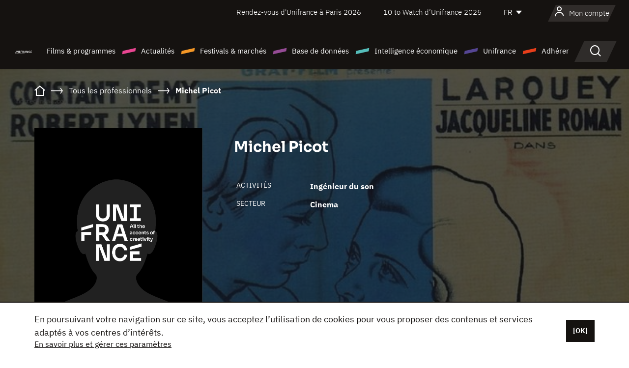

--- FILE ---
content_type: text/html; charset=utf-8
request_url: https://www.google.com/recaptcha/api2/anchor?ar=1&k=6LcJfHopAAAAAJA2ysQXhcpcbIYJi36tX6uIGLaU&co=aHR0cHM6Ly93d3cudW5pZnJhbmNlLm9yZzo0NDM.&hl=en&v=PoyoqOPhxBO7pBk68S4YbpHZ&size=normal&anchor-ms=20000&execute-ms=30000&cb=u28b8pmvejh1
body_size: 49089
content:
<!DOCTYPE HTML><html dir="ltr" lang="en"><head><meta http-equiv="Content-Type" content="text/html; charset=UTF-8">
<meta http-equiv="X-UA-Compatible" content="IE=edge">
<title>reCAPTCHA</title>
<style type="text/css">
/* cyrillic-ext */
@font-face {
  font-family: 'Roboto';
  font-style: normal;
  font-weight: 400;
  font-stretch: 100%;
  src: url(//fonts.gstatic.com/s/roboto/v48/KFO7CnqEu92Fr1ME7kSn66aGLdTylUAMa3GUBHMdazTgWw.woff2) format('woff2');
  unicode-range: U+0460-052F, U+1C80-1C8A, U+20B4, U+2DE0-2DFF, U+A640-A69F, U+FE2E-FE2F;
}
/* cyrillic */
@font-face {
  font-family: 'Roboto';
  font-style: normal;
  font-weight: 400;
  font-stretch: 100%;
  src: url(//fonts.gstatic.com/s/roboto/v48/KFO7CnqEu92Fr1ME7kSn66aGLdTylUAMa3iUBHMdazTgWw.woff2) format('woff2');
  unicode-range: U+0301, U+0400-045F, U+0490-0491, U+04B0-04B1, U+2116;
}
/* greek-ext */
@font-face {
  font-family: 'Roboto';
  font-style: normal;
  font-weight: 400;
  font-stretch: 100%;
  src: url(//fonts.gstatic.com/s/roboto/v48/KFO7CnqEu92Fr1ME7kSn66aGLdTylUAMa3CUBHMdazTgWw.woff2) format('woff2');
  unicode-range: U+1F00-1FFF;
}
/* greek */
@font-face {
  font-family: 'Roboto';
  font-style: normal;
  font-weight: 400;
  font-stretch: 100%;
  src: url(//fonts.gstatic.com/s/roboto/v48/KFO7CnqEu92Fr1ME7kSn66aGLdTylUAMa3-UBHMdazTgWw.woff2) format('woff2');
  unicode-range: U+0370-0377, U+037A-037F, U+0384-038A, U+038C, U+038E-03A1, U+03A3-03FF;
}
/* math */
@font-face {
  font-family: 'Roboto';
  font-style: normal;
  font-weight: 400;
  font-stretch: 100%;
  src: url(//fonts.gstatic.com/s/roboto/v48/KFO7CnqEu92Fr1ME7kSn66aGLdTylUAMawCUBHMdazTgWw.woff2) format('woff2');
  unicode-range: U+0302-0303, U+0305, U+0307-0308, U+0310, U+0312, U+0315, U+031A, U+0326-0327, U+032C, U+032F-0330, U+0332-0333, U+0338, U+033A, U+0346, U+034D, U+0391-03A1, U+03A3-03A9, U+03B1-03C9, U+03D1, U+03D5-03D6, U+03F0-03F1, U+03F4-03F5, U+2016-2017, U+2034-2038, U+203C, U+2040, U+2043, U+2047, U+2050, U+2057, U+205F, U+2070-2071, U+2074-208E, U+2090-209C, U+20D0-20DC, U+20E1, U+20E5-20EF, U+2100-2112, U+2114-2115, U+2117-2121, U+2123-214F, U+2190, U+2192, U+2194-21AE, U+21B0-21E5, U+21F1-21F2, U+21F4-2211, U+2213-2214, U+2216-22FF, U+2308-230B, U+2310, U+2319, U+231C-2321, U+2336-237A, U+237C, U+2395, U+239B-23B7, U+23D0, U+23DC-23E1, U+2474-2475, U+25AF, U+25B3, U+25B7, U+25BD, U+25C1, U+25CA, U+25CC, U+25FB, U+266D-266F, U+27C0-27FF, U+2900-2AFF, U+2B0E-2B11, U+2B30-2B4C, U+2BFE, U+3030, U+FF5B, U+FF5D, U+1D400-1D7FF, U+1EE00-1EEFF;
}
/* symbols */
@font-face {
  font-family: 'Roboto';
  font-style: normal;
  font-weight: 400;
  font-stretch: 100%;
  src: url(//fonts.gstatic.com/s/roboto/v48/KFO7CnqEu92Fr1ME7kSn66aGLdTylUAMaxKUBHMdazTgWw.woff2) format('woff2');
  unicode-range: U+0001-000C, U+000E-001F, U+007F-009F, U+20DD-20E0, U+20E2-20E4, U+2150-218F, U+2190, U+2192, U+2194-2199, U+21AF, U+21E6-21F0, U+21F3, U+2218-2219, U+2299, U+22C4-22C6, U+2300-243F, U+2440-244A, U+2460-24FF, U+25A0-27BF, U+2800-28FF, U+2921-2922, U+2981, U+29BF, U+29EB, U+2B00-2BFF, U+4DC0-4DFF, U+FFF9-FFFB, U+10140-1018E, U+10190-1019C, U+101A0, U+101D0-101FD, U+102E0-102FB, U+10E60-10E7E, U+1D2C0-1D2D3, U+1D2E0-1D37F, U+1F000-1F0FF, U+1F100-1F1AD, U+1F1E6-1F1FF, U+1F30D-1F30F, U+1F315, U+1F31C, U+1F31E, U+1F320-1F32C, U+1F336, U+1F378, U+1F37D, U+1F382, U+1F393-1F39F, U+1F3A7-1F3A8, U+1F3AC-1F3AF, U+1F3C2, U+1F3C4-1F3C6, U+1F3CA-1F3CE, U+1F3D4-1F3E0, U+1F3ED, U+1F3F1-1F3F3, U+1F3F5-1F3F7, U+1F408, U+1F415, U+1F41F, U+1F426, U+1F43F, U+1F441-1F442, U+1F444, U+1F446-1F449, U+1F44C-1F44E, U+1F453, U+1F46A, U+1F47D, U+1F4A3, U+1F4B0, U+1F4B3, U+1F4B9, U+1F4BB, U+1F4BF, U+1F4C8-1F4CB, U+1F4D6, U+1F4DA, U+1F4DF, U+1F4E3-1F4E6, U+1F4EA-1F4ED, U+1F4F7, U+1F4F9-1F4FB, U+1F4FD-1F4FE, U+1F503, U+1F507-1F50B, U+1F50D, U+1F512-1F513, U+1F53E-1F54A, U+1F54F-1F5FA, U+1F610, U+1F650-1F67F, U+1F687, U+1F68D, U+1F691, U+1F694, U+1F698, U+1F6AD, U+1F6B2, U+1F6B9-1F6BA, U+1F6BC, U+1F6C6-1F6CF, U+1F6D3-1F6D7, U+1F6E0-1F6EA, U+1F6F0-1F6F3, U+1F6F7-1F6FC, U+1F700-1F7FF, U+1F800-1F80B, U+1F810-1F847, U+1F850-1F859, U+1F860-1F887, U+1F890-1F8AD, U+1F8B0-1F8BB, U+1F8C0-1F8C1, U+1F900-1F90B, U+1F93B, U+1F946, U+1F984, U+1F996, U+1F9E9, U+1FA00-1FA6F, U+1FA70-1FA7C, U+1FA80-1FA89, U+1FA8F-1FAC6, U+1FACE-1FADC, U+1FADF-1FAE9, U+1FAF0-1FAF8, U+1FB00-1FBFF;
}
/* vietnamese */
@font-face {
  font-family: 'Roboto';
  font-style: normal;
  font-weight: 400;
  font-stretch: 100%;
  src: url(//fonts.gstatic.com/s/roboto/v48/KFO7CnqEu92Fr1ME7kSn66aGLdTylUAMa3OUBHMdazTgWw.woff2) format('woff2');
  unicode-range: U+0102-0103, U+0110-0111, U+0128-0129, U+0168-0169, U+01A0-01A1, U+01AF-01B0, U+0300-0301, U+0303-0304, U+0308-0309, U+0323, U+0329, U+1EA0-1EF9, U+20AB;
}
/* latin-ext */
@font-face {
  font-family: 'Roboto';
  font-style: normal;
  font-weight: 400;
  font-stretch: 100%;
  src: url(//fonts.gstatic.com/s/roboto/v48/KFO7CnqEu92Fr1ME7kSn66aGLdTylUAMa3KUBHMdazTgWw.woff2) format('woff2');
  unicode-range: U+0100-02BA, U+02BD-02C5, U+02C7-02CC, U+02CE-02D7, U+02DD-02FF, U+0304, U+0308, U+0329, U+1D00-1DBF, U+1E00-1E9F, U+1EF2-1EFF, U+2020, U+20A0-20AB, U+20AD-20C0, U+2113, U+2C60-2C7F, U+A720-A7FF;
}
/* latin */
@font-face {
  font-family: 'Roboto';
  font-style: normal;
  font-weight: 400;
  font-stretch: 100%;
  src: url(//fonts.gstatic.com/s/roboto/v48/KFO7CnqEu92Fr1ME7kSn66aGLdTylUAMa3yUBHMdazQ.woff2) format('woff2');
  unicode-range: U+0000-00FF, U+0131, U+0152-0153, U+02BB-02BC, U+02C6, U+02DA, U+02DC, U+0304, U+0308, U+0329, U+2000-206F, U+20AC, U+2122, U+2191, U+2193, U+2212, U+2215, U+FEFF, U+FFFD;
}
/* cyrillic-ext */
@font-face {
  font-family: 'Roboto';
  font-style: normal;
  font-weight: 500;
  font-stretch: 100%;
  src: url(//fonts.gstatic.com/s/roboto/v48/KFO7CnqEu92Fr1ME7kSn66aGLdTylUAMa3GUBHMdazTgWw.woff2) format('woff2');
  unicode-range: U+0460-052F, U+1C80-1C8A, U+20B4, U+2DE0-2DFF, U+A640-A69F, U+FE2E-FE2F;
}
/* cyrillic */
@font-face {
  font-family: 'Roboto';
  font-style: normal;
  font-weight: 500;
  font-stretch: 100%;
  src: url(//fonts.gstatic.com/s/roboto/v48/KFO7CnqEu92Fr1ME7kSn66aGLdTylUAMa3iUBHMdazTgWw.woff2) format('woff2');
  unicode-range: U+0301, U+0400-045F, U+0490-0491, U+04B0-04B1, U+2116;
}
/* greek-ext */
@font-face {
  font-family: 'Roboto';
  font-style: normal;
  font-weight: 500;
  font-stretch: 100%;
  src: url(//fonts.gstatic.com/s/roboto/v48/KFO7CnqEu92Fr1ME7kSn66aGLdTylUAMa3CUBHMdazTgWw.woff2) format('woff2');
  unicode-range: U+1F00-1FFF;
}
/* greek */
@font-face {
  font-family: 'Roboto';
  font-style: normal;
  font-weight: 500;
  font-stretch: 100%;
  src: url(//fonts.gstatic.com/s/roboto/v48/KFO7CnqEu92Fr1ME7kSn66aGLdTylUAMa3-UBHMdazTgWw.woff2) format('woff2');
  unicode-range: U+0370-0377, U+037A-037F, U+0384-038A, U+038C, U+038E-03A1, U+03A3-03FF;
}
/* math */
@font-face {
  font-family: 'Roboto';
  font-style: normal;
  font-weight: 500;
  font-stretch: 100%;
  src: url(//fonts.gstatic.com/s/roboto/v48/KFO7CnqEu92Fr1ME7kSn66aGLdTylUAMawCUBHMdazTgWw.woff2) format('woff2');
  unicode-range: U+0302-0303, U+0305, U+0307-0308, U+0310, U+0312, U+0315, U+031A, U+0326-0327, U+032C, U+032F-0330, U+0332-0333, U+0338, U+033A, U+0346, U+034D, U+0391-03A1, U+03A3-03A9, U+03B1-03C9, U+03D1, U+03D5-03D6, U+03F0-03F1, U+03F4-03F5, U+2016-2017, U+2034-2038, U+203C, U+2040, U+2043, U+2047, U+2050, U+2057, U+205F, U+2070-2071, U+2074-208E, U+2090-209C, U+20D0-20DC, U+20E1, U+20E5-20EF, U+2100-2112, U+2114-2115, U+2117-2121, U+2123-214F, U+2190, U+2192, U+2194-21AE, U+21B0-21E5, U+21F1-21F2, U+21F4-2211, U+2213-2214, U+2216-22FF, U+2308-230B, U+2310, U+2319, U+231C-2321, U+2336-237A, U+237C, U+2395, U+239B-23B7, U+23D0, U+23DC-23E1, U+2474-2475, U+25AF, U+25B3, U+25B7, U+25BD, U+25C1, U+25CA, U+25CC, U+25FB, U+266D-266F, U+27C0-27FF, U+2900-2AFF, U+2B0E-2B11, U+2B30-2B4C, U+2BFE, U+3030, U+FF5B, U+FF5D, U+1D400-1D7FF, U+1EE00-1EEFF;
}
/* symbols */
@font-face {
  font-family: 'Roboto';
  font-style: normal;
  font-weight: 500;
  font-stretch: 100%;
  src: url(//fonts.gstatic.com/s/roboto/v48/KFO7CnqEu92Fr1ME7kSn66aGLdTylUAMaxKUBHMdazTgWw.woff2) format('woff2');
  unicode-range: U+0001-000C, U+000E-001F, U+007F-009F, U+20DD-20E0, U+20E2-20E4, U+2150-218F, U+2190, U+2192, U+2194-2199, U+21AF, U+21E6-21F0, U+21F3, U+2218-2219, U+2299, U+22C4-22C6, U+2300-243F, U+2440-244A, U+2460-24FF, U+25A0-27BF, U+2800-28FF, U+2921-2922, U+2981, U+29BF, U+29EB, U+2B00-2BFF, U+4DC0-4DFF, U+FFF9-FFFB, U+10140-1018E, U+10190-1019C, U+101A0, U+101D0-101FD, U+102E0-102FB, U+10E60-10E7E, U+1D2C0-1D2D3, U+1D2E0-1D37F, U+1F000-1F0FF, U+1F100-1F1AD, U+1F1E6-1F1FF, U+1F30D-1F30F, U+1F315, U+1F31C, U+1F31E, U+1F320-1F32C, U+1F336, U+1F378, U+1F37D, U+1F382, U+1F393-1F39F, U+1F3A7-1F3A8, U+1F3AC-1F3AF, U+1F3C2, U+1F3C4-1F3C6, U+1F3CA-1F3CE, U+1F3D4-1F3E0, U+1F3ED, U+1F3F1-1F3F3, U+1F3F5-1F3F7, U+1F408, U+1F415, U+1F41F, U+1F426, U+1F43F, U+1F441-1F442, U+1F444, U+1F446-1F449, U+1F44C-1F44E, U+1F453, U+1F46A, U+1F47D, U+1F4A3, U+1F4B0, U+1F4B3, U+1F4B9, U+1F4BB, U+1F4BF, U+1F4C8-1F4CB, U+1F4D6, U+1F4DA, U+1F4DF, U+1F4E3-1F4E6, U+1F4EA-1F4ED, U+1F4F7, U+1F4F9-1F4FB, U+1F4FD-1F4FE, U+1F503, U+1F507-1F50B, U+1F50D, U+1F512-1F513, U+1F53E-1F54A, U+1F54F-1F5FA, U+1F610, U+1F650-1F67F, U+1F687, U+1F68D, U+1F691, U+1F694, U+1F698, U+1F6AD, U+1F6B2, U+1F6B9-1F6BA, U+1F6BC, U+1F6C6-1F6CF, U+1F6D3-1F6D7, U+1F6E0-1F6EA, U+1F6F0-1F6F3, U+1F6F7-1F6FC, U+1F700-1F7FF, U+1F800-1F80B, U+1F810-1F847, U+1F850-1F859, U+1F860-1F887, U+1F890-1F8AD, U+1F8B0-1F8BB, U+1F8C0-1F8C1, U+1F900-1F90B, U+1F93B, U+1F946, U+1F984, U+1F996, U+1F9E9, U+1FA00-1FA6F, U+1FA70-1FA7C, U+1FA80-1FA89, U+1FA8F-1FAC6, U+1FACE-1FADC, U+1FADF-1FAE9, U+1FAF0-1FAF8, U+1FB00-1FBFF;
}
/* vietnamese */
@font-face {
  font-family: 'Roboto';
  font-style: normal;
  font-weight: 500;
  font-stretch: 100%;
  src: url(//fonts.gstatic.com/s/roboto/v48/KFO7CnqEu92Fr1ME7kSn66aGLdTylUAMa3OUBHMdazTgWw.woff2) format('woff2');
  unicode-range: U+0102-0103, U+0110-0111, U+0128-0129, U+0168-0169, U+01A0-01A1, U+01AF-01B0, U+0300-0301, U+0303-0304, U+0308-0309, U+0323, U+0329, U+1EA0-1EF9, U+20AB;
}
/* latin-ext */
@font-face {
  font-family: 'Roboto';
  font-style: normal;
  font-weight: 500;
  font-stretch: 100%;
  src: url(//fonts.gstatic.com/s/roboto/v48/KFO7CnqEu92Fr1ME7kSn66aGLdTylUAMa3KUBHMdazTgWw.woff2) format('woff2');
  unicode-range: U+0100-02BA, U+02BD-02C5, U+02C7-02CC, U+02CE-02D7, U+02DD-02FF, U+0304, U+0308, U+0329, U+1D00-1DBF, U+1E00-1E9F, U+1EF2-1EFF, U+2020, U+20A0-20AB, U+20AD-20C0, U+2113, U+2C60-2C7F, U+A720-A7FF;
}
/* latin */
@font-face {
  font-family: 'Roboto';
  font-style: normal;
  font-weight: 500;
  font-stretch: 100%;
  src: url(//fonts.gstatic.com/s/roboto/v48/KFO7CnqEu92Fr1ME7kSn66aGLdTylUAMa3yUBHMdazQ.woff2) format('woff2');
  unicode-range: U+0000-00FF, U+0131, U+0152-0153, U+02BB-02BC, U+02C6, U+02DA, U+02DC, U+0304, U+0308, U+0329, U+2000-206F, U+20AC, U+2122, U+2191, U+2193, U+2212, U+2215, U+FEFF, U+FFFD;
}
/* cyrillic-ext */
@font-face {
  font-family: 'Roboto';
  font-style: normal;
  font-weight: 900;
  font-stretch: 100%;
  src: url(//fonts.gstatic.com/s/roboto/v48/KFO7CnqEu92Fr1ME7kSn66aGLdTylUAMa3GUBHMdazTgWw.woff2) format('woff2');
  unicode-range: U+0460-052F, U+1C80-1C8A, U+20B4, U+2DE0-2DFF, U+A640-A69F, U+FE2E-FE2F;
}
/* cyrillic */
@font-face {
  font-family: 'Roboto';
  font-style: normal;
  font-weight: 900;
  font-stretch: 100%;
  src: url(//fonts.gstatic.com/s/roboto/v48/KFO7CnqEu92Fr1ME7kSn66aGLdTylUAMa3iUBHMdazTgWw.woff2) format('woff2');
  unicode-range: U+0301, U+0400-045F, U+0490-0491, U+04B0-04B1, U+2116;
}
/* greek-ext */
@font-face {
  font-family: 'Roboto';
  font-style: normal;
  font-weight: 900;
  font-stretch: 100%;
  src: url(//fonts.gstatic.com/s/roboto/v48/KFO7CnqEu92Fr1ME7kSn66aGLdTylUAMa3CUBHMdazTgWw.woff2) format('woff2');
  unicode-range: U+1F00-1FFF;
}
/* greek */
@font-face {
  font-family: 'Roboto';
  font-style: normal;
  font-weight: 900;
  font-stretch: 100%;
  src: url(//fonts.gstatic.com/s/roboto/v48/KFO7CnqEu92Fr1ME7kSn66aGLdTylUAMa3-UBHMdazTgWw.woff2) format('woff2');
  unicode-range: U+0370-0377, U+037A-037F, U+0384-038A, U+038C, U+038E-03A1, U+03A3-03FF;
}
/* math */
@font-face {
  font-family: 'Roboto';
  font-style: normal;
  font-weight: 900;
  font-stretch: 100%;
  src: url(//fonts.gstatic.com/s/roboto/v48/KFO7CnqEu92Fr1ME7kSn66aGLdTylUAMawCUBHMdazTgWw.woff2) format('woff2');
  unicode-range: U+0302-0303, U+0305, U+0307-0308, U+0310, U+0312, U+0315, U+031A, U+0326-0327, U+032C, U+032F-0330, U+0332-0333, U+0338, U+033A, U+0346, U+034D, U+0391-03A1, U+03A3-03A9, U+03B1-03C9, U+03D1, U+03D5-03D6, U+03F0-03F1, U+03F4-03F5, U+2016-2017, U+2034-2038, U+203C, U+2040, U+2043, U+2047, U+2050, U+2057, U+205F, U+2070-2071, U+2074-208E, U+2090-209C, U+20D0-20DC, U+20E1, U+20E5-20EF, U+2100-2112, U+2114-2115, U+2117-2121, U+2123-214F, U+2190, U+2192, U+2194-21AE, U+21B0-21E5, U+21F1-21F2, U+21F4-2211, U+2213-2214, U+2216-22FF, U+2308-230B, U+2310, U+2319, U+231C-2321, U+2336-237A, U+237C, U+2395, U+239B-23B7, U+23D0, U+23DC-23E1, U+2474-2475, U+25AF, U+25B3, U+25B7, U+25BD, U+25C1, U+25CA, U+25CC, U+25FB, U+266D-266F, U+27C0-27FF, U+2900-2AFF, U+2B0E-2B11, U+2B30-2B4C, U+2BFE, U+3030, U+FF5B, U+FF5D, U+1D400-1D7FF, U+1EE00-1EEFF;
}
/* symbols */
@font-face {
  font-family: 'Roboto';
  font-style: normal;
  font-weight: 900;
  font-stretch: 100%;
  src: url(//fonts.gstatic.com/s/roboto/v48/KFO7CnqEu92Fr1ME7kSn66aGLdTylUAMaxKUBHMdazTgWw.woff2) format('woff2');
  unicode-range: U+0001-000C, U+000E-001F, U+007F-009F, U+20DD-20E0, U+20E2-20E4, U+2150-218F, U+2190, U+2192, U+2194-2199, U+21AF, U+21E6-21F0, U+21F3, U+2218-2219, U+2299, U+22C4-22C6, U+2300-243F, U+2440-244A, U+2460-24FF, U+25A0-27BF, U+2800-28FF, U+2921-2922, U+2981, U+29BF, U+29EB, U+2B00-2BFF, U+4DC0-4DFF, U+FFF9-FFFB, U+10140-1018E, U+10190-1019C, U+101A0, U+101D0-101FD, U+102E0-102FB, U+10E60-10E7E, U+1D2C0-1D2D3, U+1D2E0-1D37F, U+1F000-1F0FF, U+1F100-1F1AD, U+1F1E6-1F1FF, U+1F30D-1F30F, U+1F315, U+1F31C, U+1F31E, U+1F320-1F32C, U+1F336, U+1F378, U+1F37D, U+1F382, U+1F393-1F39F, U+1F3A7-1F3A8, U+1F3AC-1F3AF, U+1F3C2, U+1F3C4-1F3C6, U+1F3CA-1F3CE, U+1F3D4-1F3E0, U+1F3ED, U+1F3F1-1F3F3, U+1F3F5-1F3F7, U+1F408, U+1F415, U+1F41F, U+1F426, U+1F43F, U+1F441-1F442, U+1F444, U+1F446-1F449, U+1F44C-1F44E, U+1F453, U+1F46A, U+1F47D, U+1F4A3, U+1F4B0, U+1F4B3, U+1F4B9, U+1F4BB, U+1F4BF, U+1F4C8-1F4CB, U+1F4D6, U+1F4DA, U+1F4DF, U+1F4E3-1F4E6, U+1F4EA-1F4ED, U+1F4F7, U+1F4F9-1F4FB, U+1F4FD-1F4FE, U+1F503, U+1F507-1F50B, U+1F50D, U+1F512-1F513, U+1F53E-1F54A, U+1F54F-1F5FA, U+1F610, U+1F650-1F67F, U+1F687, U+1F68D, U+1F691, U+1F694, U+1F698, U+1F6AD, U+1F6B2, U+1F6B9-1F6BA, U+1F6BC, U+1F6C6-1F6CF, U+1F6D3-1F6D7, U+1F6E0-1F6EA, U+1F6F0-1F6F3, U+1F6F7-1F6FC, U+1F700-1F7FF, U+1F800-1F80B, U+1F810-1F847, U+1F850-1F859, U+1F860-1F887, U+1F890-1F8AD, U+1F8B0-1F8BB, U+1F8C0-1F8C1, U+1F900-1F90B, U+1F93B, U+1F946, U+1F984, U+1F996, U+1F9E9, U+1FA00-1FA6F, U+1FA70-1FA7C, U+1FA80-1FA89, U+1FA8F-1FAC6, U+1FACE-1FADC, U+1FADF-1FAE9, U+1FAF0-1FAF8, U+1FB00-1FBFF;
}
/* vietnamese */
@font-face {
  font-family: 'Roboto';
  font-style: normal;
  font-weight: 900;
  font-stretch: 100%;
  src: url(//fonts.gstatic.com/s/roboto/v48/KFO7CnqEu92Fr1ME7kSn66aGLdTylUAMa3OUBHMdazTgWw.woff2) format('woff2');
  unicode-range: U+0102-0103, U+0110-0111, U+0128-0129, U+0168-0169, U+01A0-01A1, U+01AF-01B0, U+0300-0301, U+0303-0304, U+0308-0309, U+0323, U+0329, U+1EA0-1EF9, U+20AB;
}
/* latin-ext */
@font-face {
  font-family: 'Roboto';
  font-style: normal;
  font-weight: 900;
  font-stretch: 100%;
  src: url(//fonts.gstatic.com/s/roboto/v48/KFO7CnqEu92Fr1ME7kSn66aGLdTylUAMa3KUBHMdazTgWw.woff2) format('woff2');
  unicode-range: U+0100-02BA, U+02BD-02C5, U+02C7-02CC, U+02CE-02D7, U+02DD-02FF, U+0304, U+0308, U+0329, U+1D00-1DBF, U+1E00-1E9F, U+1EF2-1EFF, U+2020, U+20A0-20AB, U+20AD-20C0, U+2113, U+2C60-2C7F, U+A720-A7FF;
}
/* latin */
@font-face {
  font-family: 'Roboto';
  font-style: normal;
  font-weight: 900;
  font-stretch: 100%;
  src: url(//fonts.gstatic.com/s/roboto/v48/KFO7CnqEu92Fr1ME7kSn66aGLdTylUAMa3yUBHMdazQ.woff2) format('woff2');
  unicode-range: U+0000-00FF, U+0131, U+0152-0153, U+02BB-02BC, U+02C6, U+02DA, U+02DC, U+0304, U+0308, U+0329, U+2000-206F, U+20AC, U+2122, U+2191, U+2193, U+2212, U+2215, U+FEFF, U+FFFD;
}

</style>
<link rel="stylesheet" type="text/css" href="https://www.gstatic.com/recaptcha/releases/PoyoqOPhxBO7pBk68S4YbpHZ/styles__ltr.css">
<script nonce="Q8JyH-nwsdrRAqoZueIfoA" type="text/javascript">window['__recaptcha_api'] = 'https://www.google.com/recaptcha/api2/';</script>
<script type="text/javascript" src="https://www.gstatic.com/recaptcha/releases/PoyoqOPhxBO7pBk68S4YbpHZ/recaptcha__en.js" nonce="Q8JyH-nwsdrRAqoZueIfoA">
      
    </script></head>
<body><div id="rc-anchor-alert" class="rc-anchor-alert"></div>
<input type="hidden" id="recaptcha-token" value="[base64]">
<script type="text/javascript" nonce="Q8JyH-nwsdrRAqoZueIfoA">
      recaptcha.anchor.Main.init("[\x22ainput\x22,[\x22bgdata\x22,\x22\x22,\[base64]/[base64]/[base64]/bmV3IHJbeF0oY1swXSk6RT09Mj9uZXcgclt4XShjWzBdLGNbMV0pOkU9PTM/bmV3IHJbeF0oY1swXSxjWzFdLGNbMl0pOkU9PTQ/[base64]/[base64]/[base64]/[base64]/[base64]/[base64]/[base64]/[base64]\x22,\[base64]\x22,\x22JMKcWhbDh8OEwoNTw7Y1EsOZDQzDghPCtTAyw60Yw5TDu8Kcw4TCm2IRK1puUMOBGsO/K8OYw7TDhSlFwqHCmMO/TTUjdcO2QMOYwpbDg8O4LBfDp8Kiw4Qww7guWyjDmcK0fQ/CgFZQw47CtcKUbcKpwqnCjV8Qw6HDtcKGCsOMBsOYwpAiOnnCkyIPd0hhwqTCrSQkIMKAw4LCtxLDkMOXwogeDw3CkXHCm8O3wqNgElRUwpkgQUTCtg/CvsOGUzsQwrTDiggtVF8YeWcGWxzDlhV9w5ETw7RdIcK8w4ZofMOmdsK9woRUw7o3cylcw7zDvn5Kw5V5MsODw4UywqHDp07Cszw+Z8O+w61cwqJBZ8Kpwr/DmxPDnRTDg8Kqw5vDrXZqQyhMwpPDgwc7w5PCtQnCinbCrlMtwplOZcKCw74xwoNUw5g6AsKpw67CsMKOw4hLbF7DksO/[base64]/[base64]/DoMOrE8Oxw5dXw4bCg8KCw6nDt2DDmVDDm8Oow5rCrWzCgXTCpsKPw6ggw6hCwq1SWxkDw7nDkcKVw7oqwr7Dp8K2QsOlwrNMHsOUw4MZIXDChH1iw7lMw4E9w5oywq/CusO5AHnCtWnDhjnCtTPDocKFwpLCm8OefsOIdcO4XE5tw7h8w4bCh1rDpsOZBMOKw7dOw4PDvShxOQTDsCvCvB5swrDDjwsAHzrDgsK0ThxDw5JJR8K/CmvCvjFeN8OPw6lRw5bDtcKWUg/[base64]/DrWsZwpzDqsK+w7QWH8ORZcOdKR7CnsKFEn8/woJlMX8sSmvCq8KCw7U7bA9jJ8Kcwp3CuGXDosKew49Uw799woDClcKhAUEQd8OIPgfCo27DpcKOw55uAknChMKDZUTDjsKUw4sMw4V9wp9qAiPDrMOGK8KcA8KKSUZvwoLDhm5VBDnCu3ZDBsKuFyR6wr/CvMKBQF/Du8KoD8Kzw7HCgMOuD8ORwoISwqnDs8KWA8OCw47CosKSScOlGVnCpjjCryIIY8KLw5fDm8OWw4Z8w7scD8K8w5hXCjDDhQtTbsO5C8K0fyg/[base64]/Dr8Oyw5bDny08wpNxw6Nlw5AieG0NGcK0w6kxwpjDosO/wr3DgcOyeijCo8KYaFUYZcKyM8O8fsK6wp18M8KGw4UPXkLDosK+w7HDhHcJwoTCoR3DohHDvj0bPTZewpXCt1XCmsK5XcO6wqddDsKkFsO+wq7Cn21NR2k/KMKWw58jwpFJwp5bw6bDmjXChsOAw4UEw6vCtEc6w4YcXcOoN2vCs8Kbw6fDqzXDnsKZwp7CsSlrwqBMwrQrwpZew4IlAsO8LEnDmkbCjMO3DFTCn8KIworCjMOcPgl/[base64]/[base64]/DgsOhwrbCjkzDosOJAkbDoMO/wq/DvUHDigsBwo0/wpbDocOQZWlCIHHCqcOcwr3Cu8Keb8OSb8OVEsKzU8KLHsOtbSbCgVBBHcO6w5vDssORwrDDhmQ5BcOOwpzClcOXGkg8wq7Dq8KHEmbCuF4ZWgrCgAR7NcOCWxnCqSl3ViDCpsKXRm7Ck1U8w6xGCsO8bsOCw4zDvsOLwop+wrPClg3CsMK8wo3Ch04qw7zCtsK/wpcVw65oE8OIw5EaD8OGTm4/[base64]/CqcO5Zn8FwqXDssOUDMO0w5fDnEzCjXPCjMOOw4zDiMKSa33CqmnDhkvDnMKSQcOEWlobYlcuw5LDvSxKw7vCtsO0QMOtw5nDmFI/wrtbLsOkwqMYCm9rOwDDuF/DhHgwYMOFwrcnVcOkwrBzXj7CiUUzw6LDnMKpHcKBVcK3K8OAwpbCnMKTw75Pwp1taMO/a3/DqH13w6HDjRDDrAEiw4QYWMOdwrlgwovDk8OdwqZBZzcGwrPChMOBY27Cq8KYWcK/w54Xw7A3UMOkNcO5KMKuw5kkUsOgFinCoGEPWHYWw5/[base64]/[base64]/R8Kow65jPQlqw7RcZ2FHMcOGw7DCkMOebcO0wo/DiFfDvAjDun3CqisSWcKiw7VkwoUdw5QAwrdMwoXCnyXDgHJZJB9tZzPCisKJQ8KRYnPClsK8w5VNCQcDJMOWwrk3AXIcwq0OHMO0wosRXRzCsF/CucKYw4huG8KYLsOtwpvCq8Kcwo8SO8KjU8OLT8KZw5EaccOIMRcuC8KYIk/[base64]/Dt8Kow5bDuMOHwofCmcK0w7kcIwl/Ig/DiWcFw6QOwrQGEnJ5Yg/CmMO+wo3Cm3HCjcKrbBXCnDDCm8KSFcKZEVrCh8OtHsKgwoEHNGV3R8Knw6hqwqTCmhFawozClsKTD8KtwpIHw4Y+P8O1Bx/DiMKHIsKSIDVvwo/DscOgKMKgw5J9woRoQjlfw6rCuzYFL8OaEsKuemcXw78Pw4LCtcO6OMORw68aJsO3CsKRWSZVwqrCqMKyAMKPOsKadMOqEsKPXsKvR3UZAsOYwoUcw7fCgcKDw7NJIxvCkcOaw57DtxF/Pigfwq/CsE8vw5rDlWLDt8KtwqQsawbCtcOlJAHDo8ORRWTCpTLCsHtDfcO6w4/DlcKmwpNIcsK/fcKsw44jw5DCvz0HZMOOTcOTcCoZw4DDhFJhwqAuDcK2ZsOVGWfDuG4BEMOWwoHCqzHCg8OlY8OMa18PHjgSw4JYNibDsX8Tw7rDiGDCu3lGECHDpCDDgcOLw6gXw57DtsKWGsOQFDpdAsOewrI2aE/Dq8K8ZMKKwpfCp1JuPcKdwq8Be8OtwqYofDsuw6pbwqfCs0AeVMKxw5nDu8O6LcKMw7phwoJJwoBQw7g4ByAKwoXChMOVUDXCqRIZWsOVOsOrLMKIwqsSBj7DhMOSw57CksK8w7vCnRLCrjvDoS/DinXDpDLDmsOKwpHDq1fDhXptb8OIwq7ClSfDsE/Dsxpiw4sRwoLDtcKnw4zDrTo3XMOtw7bDvMO5ecOKwp7DhcKxw47DnQxjw5QPwohrw7pQwofDsiwqw7RbAFLDtMOKFS/DrV7Dv8KEGMO9wpZuw5whZMOIwpnCg8KWOkDCpmQ/[base64]/DqGNqw5DCmxp2McO2CT/Cjk3CqD0QTwjDocOHw65Cd8KRfMO7w5Fhw7s3w5YlDCEtwpXDnMKPwoHCrUR9w4bDuUEEHQ1cBsKIwoDDs3/Dsj0UwqrCtwIvT3IcK8OfT2/CgMKWwrDDncKlWwLDuCZRS8K1wqMcBHzCj8Kcw51fLhVtP8OPw43DgDHDqMO6wqVXQzDCsH95w6V4wqYRL8OJNg/DnQHDr8OZwqEpw4gJGRLDr8K9ZnHCoMK4w5bCkcK6ey8+FcK0wqvClXgsURUPwp8+XEjDuF/DnwJnaMK5w6Ufw4TDu3vDjV/DpAjDm0LDjzHDk8KADcKyWCEGw5UONDhrw6Z7w6IDIcKMMikMY19/KgQHwrzCuTTDiyLCvcOBw6c8woN9wqvCmsKmw4R8FMOBwoHDvMO5JSTCmjbDmMK7wrgRwp8Pw59sKVvCtGJ3w5oIbTPCr8OrWMOSe3jCuEIJPcOIwrt/bkcsTcOBw4TCtwI0woTDs8Odw43ChsOvJgtEScOOwqXCoMOxByTCgcOCw6XCmw/Ci8OxwrnCnsKDwpdWdBLCgcKcQ8OaQSTCqcKlwrHCihcCwqbDjXU/w5nDsCc0wonDo8KOw7NGw6tEwqHDh8KYGcK/wp3Dtxo5w5AwwpRvw4LDs8KBw74Xw6lrUsONNC/DunPCocO/[base64]/dUFCBMKfwqc8wokmRMOKw5ZRw71+wpNhdMKlM8KNw61HanVFw5xcw4LCv8O1YcKgcAHCuMKXw4Jbw6TCjsKJY8OJwpDDlcOuwq19w4PCq8OPMnPDhlQdwqzDj8KfWW9acsOFW0bDsMKAw7lnw6vDlcO4wrEWwr3CpExSw7Jowp8/wrQNZz/CinzCum7Ck2HChsOZZBPDqE9Va8KHfSfCnMO4w5sKHjU/ZVF7NMOKw6LCkcO2NmvDtQZMHG8qJCHClwh9ZwU9aSAMXcKqMVDDt8OwKMK8wrrDkcK+WkU9bRrCpMOGZ8KOw7PDsGXDnn3Dv8OMwqjDgXxNWcKxw6TDkXrChDTChsKjw4TDrMO8Q3EpFm7DunUFUAxLHcK/wrHCsFRuaEshRiHCpMKyXcOSZMKcEsK5IMOhwp0dNi3DpcOFGkbDncKXw4ASGcOuw6VQwo3CoEdKw6PDqmY7QcOrKcKNXcOLQgbCnn/Dpi1iwq/[base64]/w53Dv8OYwpt4wocwwqjDqA3Dn8OUcMKHwoJaVBcOJsOiwo06wpvCiMOHwr03P8KzO8KiQijCs8OTwqzDuQjCosKjX8O2fMOVEEdRYx8OwpBgw4Rxw7DDgzLChCsJOsO6TwzDjStUXcOow4/Dh19kwrPDlERFbljClFrDmDFJw41iDMKZUhF3w68qPRBOwoLCskjChsO7w51JcMOUAsOcT8KCw6chJcKLw5HDq8K6XcKGw7XCksObTlTChsKsw6s9XUDCpDbDgyMBCcOgflM4w5XClEnCvcOcF2PCqmFZw5wTwrPCuMKDw4LCpsKDen/Cp03Cv8OTw7/CvsOLPcOVw65Pw7bCkcKxcBEVd2YAEcKGwqrCgHLDpWTCoX8cwqs+w6zCqsOhDsKJKDPDtxE3XMO4wqzCgQZ1Xihyw5bCph5HwoRXdWXDliTCr0dBG8K8w4fDp8Kdw4RsHEHDrcOPwp/CmcOqDMOSN8O6ccK6wpPDkVrDoQnDqMO+FcKLFwLCsCJjL8OLwr42H8O+wptsHsKwwpYOwp5LTMO7wq/DvsOeajg1w6HDg8KiAGjDvFXCv8OuOTvDnDoRGitow5nCiADCgz7Cpx01dWnDrTHCnEhqZykjw6zCtMOjYETDp0tXDzBddMOkw7LDvlp5w7guw7s2w7p/wrPCocONFi/DkMObwrcOwoLDsWEhw5FoS34gSE7CpFTCmng9w6EOVMO+XwMMw7/DrMOnw5bCpnwjFMKFwqxWCEx0woPCnMKqw7TDjMOIwp/DlsOkw5vCosOGS0M0w6rCpB9VMlTDqcOPGsOlw5LDlsO/w5USw4rCuMOswoTCgMKOXz7CoTJtw7PCgmHCi2XChsKvw6YYesOSX8KBMAvDhycvwpLCjMOIwr4gw6PCjMK9w4PDkl8fdsOGwrzCssOrw4tHV8K7eHfCqsK7cTHDlsKLUsOmWFkjQFZ2w6sUckxhSsOHQMK/[base64]/Clgo7V8Oiw71XRiXCucOtEGoVwpAyJ8OwFR9hTMO4w59aW8Knwp7DvVHCs8KowpETw7lkAcObw48uUHsgUT1Uw4gwXybDk1grwobDosKFfGAydsK/O8KzSi1VwqzDun97UhFgHsKRwq/DoRAuwoxmw7plEW/[base64]/DpMOaw4kqw4DDqMKFw4xJQBPDlcKODjbCmcKWwrxcVBNPw5FjEsOaw4TCvMO8AFQywrsTXsOZwqZVKSNOw7JvYRDCscO4blXDk2Iqc8OmwoLCpsOgw6PDm8O3w7hpw43DpMKewqlmw5zDl8OWwobCm8OPVh04w5vCvcOaw4jDhH45ES9Vw7vDgsO8IXfDmV/Dv8O5S2LCqMKDY8KHwq7DvsOQw57CmsKcwoN6w5UgwqFBw6TDmmrClkjDgm/Dq8Kxw7PDhTJTwoRoRcKfGMK1NcO1wqHCmcKLM8KQwqp7OVJ9OMO5H8KUw68ZwpYac8OrwpgCYXRHw5N1XsK0wpwYw6DDgUdMWQbDhMOHwq/CmMOGLSzCrsOvwpspwp00w7xSG8OZcWVyNMOcZ8KMKMOFaTrClG8zw6PDlUEpw6x1wrUYw5DCqkQqHcOhwofDkngmw5HCnmDCssKnUlnDgsOmO2x4YVUtMcKQwrXDiWXCpsK5w4PDjyLDj8OwfHDDnyh6w75Sw5Y1w5/Cm8KWwrZXAcKPSAfChQzCpA3DhQXDh1MFw6zDl8KGHysRw6MPW8OywpYyI8O2RmBcQMOpNcOYR8OqwrvCs2LCtmUrB8OtGBnCqsKYw4fDhGhmwq1aEMO9JcOSw7zDggZTw4/Domlpw67CqMKlwp/DosO5w6/[base64]/Dn18HwqbDm2TCiCPDm1hAwrrDrMOAw7JtM0Yaw4DCjlTDs8KMIFovw6tFP8KYw7gxwpxGw5jDjGzCkEJDw5M2wpoQwo/Dr8O5wqvDlcKiw4EkEcKmw67CgzzDqsKQUFHCmUTCqsOFMRnCk8K7SlHCgMO/wrURD2A+woTDqT4bQ8KwdcOAwofDoibCl8OjAMO1wqDDngpJNgrCmCbDh8KEwrIBwofCisOpw6HDjDrDnMKEw4HCuQl1wo7ClAvDq8KnMxIZQx3CjMOZPDvCrcOQw6Y/w4bCt1gawolpw4rDi1LCmcOww4zDscOTNMOYWMOrDMObUsOGw69OFcO6w67DpTJHTcOKbMKLSMO9asO9D1TCjMKAwpMcRRbCsyjDtsO1w63ClmRQwp0IwpnDgh/Cj2V4wofDoMKUw6zDjUJgw7NwFcKlAcOswplaWcKzMlohw57CgQbDjMKhwocnDcKbIj4hwqUmwqdSWBfDlhY0w4MRw7FPw6bCgXLCl3FEwojDpwYkKirCiW0RwofCh1fCum7DoMKwTl4Aw4vCoB/DjRTDusKsw5zCpMKjw558wrJnHT3DjWJVw7bCuMKrVMKNwq/Cu8KawrkICsO7EMK/[base64]/CgcKGH3Msw63Ck8Obw7TDoMOgCQEPw48owojCsBliZT3DpjfCjMOiwpPCtD91LcKcB8OVwqbDrETCtRjChcKBPxInwq9lC0HDrsOjcMOLw5LDg03CssKmw4MuY2F/w6TCpcOQwq8xw7HCu2fDjHbDhx4vw47Do8OYw7HCkMKcw6zCvBgmw68JSsKzBk7CmxPDiks9woAGOl00CMKuwrlCBRE8WHrDqi3CicKoH8KyQW7DqBAFw4pKw4bCtmNpw547SRfDmMKYwoBQw5XChsOnb3RDwpXCqMKuwrRcJMOawqRHw7bDisO5wpoCw4B/[base64]/DqBsMPsKEUMOrUlshw7fDvcO1F0DDt8Krw6UWembDpsKcw7tFU8KBcCXDj1sxwq5Twp3DqsOyXsO2wqDCisKYwrHCoFBSw5XCtsKcRzbDi8Ojw5h4bcK/GC9aAMK9X8ORw6zCrXczFsOJacO7w73CtUbCpcOSQ8OlGi/CrcO8LsK3w4QwdgYiNsKWfcO9wqXCscOywq0wK8KvTcKZwrtHw5zCmsKaGlzCkiBnwpFHMV5JwrjDiAzCp8OvW3xnw5YzKk3CmMO7w7nDmcKowqLCu8K4w7PDqAY/wqLClkXCssKzwqwfQA3DrsOywp7Cq8KHwrtFworCtQEoSG7CnC/[base64]/CrRFoNsKNw7DDqcKYwq89wo/DhQ0/[base64]/LsO/wqjDj8OIJSnCkcKIIsOhwqhCwojCp8KswoFRCsOcGcKPwocIwofCgsKnVXjDpcKlw7fDo3BdwoYeXcOrwqlvRX3CmsKVBBp+w4rChQd/[base64]/Dqgt/[base64]/wogmfcOXwqLCi39hasO/JMOIwpg9E3rDqg7Dvl/DlRPDnsK7w6gjw6LCssOkwq5mLCzDvD/Cuwgww5IpVTjCsk7CtcOmw4U6GnAXw6HCi8Kpw7/CjsKIPg0mw7pWwrFxDmJQT8OfCwDDicOzw6DCicKJwpLDlcO5w6rCtS7Co8OJPijDpwhGHWFrworDp8O6IMKoKMKvH2HDjcKqw78oQcOkAkp7W8KUdsKmaCLCsXXDjMOhwpTDg8OvfcOAwo7CtsKewqjDm2oZwqQYw6Q+FXY6Xj1CwqfDpULCmGDCpi/DuwnDg0zDngvDrcO6w7IAckjCvkpNW8O+woNCwpHCqsKTwppgwrgNJ8OOYsKpw6UYWcKVwr7CmMOqw6Y6w7Rkw4cKwplXA8OMwp1RCjPChnEIw6DDkyrChcO3wroUF2rCoyVGwr5kwqYyO8OOdMO5woomw5ljw5xVwplUTk/Dqw3CvCDDuF1Qw6TDn8KMacOpw77DnMKJwrHDmMKFwqDDo8KewrrDn8OWCmN6d1d/[base64]/wpg+wprClz4Aw6nCosOCwqrDucOawpjCs8KuJcKOOsKqTHx6aMKCM8K8OMO/[base64]/w7M4w6XCmX7CqHfDnsKtw58vBl7DumzDssKtQ8O/VMOtEcKDYy/Dt1FQwp9TT8O9HjpRIQhjw5XCosOCIHTDgcOlwrrDlcOKRGkKYC7DvsOCS8ObVwMqHGduwr7Cmzxaw7rDqsOWIygrw6jCl8KSwqBLw7Mow4jCoGp5w6wlPDJRw7DDncKnwo7Cs0vDnQoFXsKIJsOFw5XCucKww4xpFCZ0RipOacOlR8OWb8OzClTDlsOSZsKiLsK/wpjDgkHCnwEsPH4+w4rDuMOWFRLCvcK9LlzClMKyTR3DqxvDumnCpxDCvcK1w5gWw6TClVw9c2/DlsO0f8KgwpR3elnCrsKhGiAGwqwlJmMnFF1vw4jCvMOhwpN2wr/[base64]/DscO9wp5+UcKEYzktw7M5w7PCjVTDksKVw7Aiwp3DkcOOJcKSDMOJMktYwrFNHBfDicK9IHBKwqnCoMKXJcKsKDnChU/CiTAhTsKxbMOHTcOjCsOVV8OuMcK3w6nCtR3DsADCgsKMeFzCkljCtcKHTsKlwofDicOXw69iw5DCrG0RB3PCtMKRw7jDojnDlMKBw48fK8K/HcOsUcKjw6how5rDq2XDigfCplnDnVjDnivDm8Kkwqc3w6bDjsOEwqJTw6lRwocWw4Uuwr3CksOQUhPDoTDDgjvCgMOKYsOiQsKcOcO7acODCMKCHy5GaA7Ct8KiF8O7wo0BNx00JsOewqZGBsOkOMObTMOmwr7DosOPwrstTsOLFwbCjTLDu0/CombCuUpNw5ItSHgefsKPwojDi0HDugIJw6HCqmbDpMOCTMKcwrxKwoHDo8KswokTwr/CnMKnw5Jdwoh7wonDi8OYw7jCnSXChCnCj8OhbxzCtMKHTsOAwpTCu0rDpcOWw4prXcKJw4M1McOtW8Klw5UWCMKow4/[base64]/KSYrWsOsw6oxwrfDhcOuEsKUdw91wrrDkGHDm3wNACPDuMOHwpZiw75SwpDCgmrClMK5YsONwpAHOMOmIcKlw7/DtTImOcOTfU3CqwHCrxcUX8OKw4LDr2MwVMKHwqVpOMOsHw7CvsKMLMKwdsOPPR3CisOnP8OjHUUuaDTDnMKTOcKHwpNyL2NJw4VHdsO7w6XDjcOKbMKZwqZxQn3DiWjCs3tdccKkBcKXw6nDmD/[base64]/DrjgBw6Q/fcOAwp1CesKzw4/Dn25kwpc9wpcgwrAOwp/Dt0nCtMKkXVjCmxvCqMOsEmPCscOvVRzCvMO1e2sgw6rCnCbDlMORUMKlYR/DoMKlw6PDvMKxw5vDvgoTXiVUW8O3S1xpwqdLRMOqwqV+EVZtw6HCjT8TeiV7w5XCncKsBMOWwrZqwoIowoI0w6fDty06HQIIFA9xW1rDvcOtQHILIk3DqWnDngTDpsO3YUBoFHUtacK3woPDhn5xExwuw67CmMOnIMOVw6EIYsOJFnQ3EX/CjMKhLjbCpzVNScKlwr3Cv8KiFcKcJcOFLx/DjsOkwp/DlhnDiWV+bMKkwo3Di8O9w4ZZw4ggw5PCqk/[base64]/CkMKlw47Du8Ktw4JBwrfCj8OIPMOtDsOpbD3DrsOBwo5ZwqchwowTXy3CvjDCjAZsIsOOOVnDgMKWB8OCTizCi8ONBcOXfVTDpsOATQDDswjDkcOjEMK5JBrDssKjSUw6cXVcfMOGMAoSwqBwA8K/wrFVw7rCtEY/wovCmsKmw5jDosK1FcKgSnk0OBR2bjHDgsK8GWNFUcKwVHHDt8Khw6fDqXEVw4TCl8OpY3YrwpolHsKyU8KaRhTCucKUwr89EkHDscOsKsKiw71iwp/DhjnCkx/Dri96w5M5wqTDusOcwpcWLkjCksOsw5TDvg5bw73Dq8OVKcOYw5zCoDzDhMO8wozCi8KTwqDDkcO8wr/DinHDsMOPw69iSBtNwp/DpsOPwrHDnE9lZgPDvmgfWMOkBsK5w6XCksKmw7BNwoNAUMOcbXTDiXjDolTDmMKLJsOKwqJSDsOmH8OTwq7ClsK5A8OiGMO1w77CuRprLMOwQSHCr0/[base64]/CvnDDunjCpUnDvMOawqgMwr7CsFAmCMOlNljDlRk3DCfCkizDp8K1w7TCucOPwrzCvArCnUYjXsO+wpXCtMO2YsKDw4ttwojDrcK2wqlKw4gtw4tODMORwpRXeMO3wqwQwp9GY8Kvwr5Lw6PDillxwoLDvcOtWSTCsn5ODh/Dj8OqWsKOw57Cu8Ocw5IiEVbCp8O0wp7Cl8KzY8KLIULCl3BKw7oxw43Ch8KMwozCqcKGQ8KZw6Nxwr15wqXChsOETWhEalJ7wqJewohawq/CjcOGw7HDqgDDvEDCtsKZWUXCicOTQ8OXWcK2eMKUXHzDo8OGwoQewprCp2V4OgTCm8KTw7I2U8KCMFjCjB3DoXALwoZ2agNDwoUnYMOPKmjCsQvDkMOtw7Zxw4YFw5DCpU/DmcKFwpdGwpB0woBDw7Y0aSnDh8Kpw5gYKMK/RMK/wpxYRyZbNQAzG8Kpw5UDw6jDp3wRwr/DhWYZRcK/IMK2Y8KBZsKqw69SFMKiw5cfwprDuitFwq07GMK2wowwezpaw780JWnDrEZ3wphjAcKLw6vCpsK2Jm9UwrtHCjPCjD7DncKtw5Ikwohfw5PDpnTCusO/wpvDvMObJRoaw5bCv0XCo8OseivDmMOdI8K1woXCmCXCkcOaEMOQGHjCnF4UwrbDvsKjZsO+woPCtsOdw7fDtR0Lw6PClDsLw6FywohIworDvMOQLWXDj0lmRgsaaCR/EsOdwropJ8Omw614w4/Dl8KFWMO2wol2HQULw75lMxgQw50cLMKJXANjwpPDq8KZwo1pWMOKbcOUw4nCoMKgw7RnwoLDh8O5GsK4woDCvn/DgBw7NsOsCUDCo1vCnXsaY13Dp8KKwqsMw5V3dcOaSzXCoMOHw4HDkMOMbkjCrcO1wo1Zwo1qGQByCcOLJFFdw7TDvsOadB5rZERKE8KdRcO5BRPCiEczVsK0FcK4MVtmwr/DpMKDY8KHwp1BLR3DvHdZPEzDnMOlwr3CvQnCgRfDu1LCrsOrNxB3VMK8SA9rwp01wpbCk8OHI8K/[base64]/wqbCnMOCwrbCicOzw7oie8KdJk04wp/ClcKxXCXCiQJjL8O0em3DvMKJw5VVC8Kaw75Uw7zDssKqJAYLwpvCpMKnKVcSw5fDiwDCl1XDrsOTAsK4FgEow7LDqg3Drz7DjhJuw75TLsKHwpjDmRBzwpJkwokLTsO1wp0NPw/DiATDuMK6wrhZKsKtw6lCw5ZuwrhFw5kKwqQQw6fCs8KKLXfCiX09w5gXwrzDvXXCjlNgw59IwqRTw50FwqzDhy0NRcK3a8Oxw4zCgcOMw4V6wqvDlcOQwpTDmFt1wroxw4/DpX3Co2HDqAXCm2bCpsKxw67DucO2bURrwol6wonDs0TCo8KMwp7DqEZceHfCv8ODRl0rQMKoZhkcwqTDhiXCi8KfKCjCuMOcFsO/w6rCuMOZwpbDq8KOwr3Ch3BhwrY/OsK7w4wYwoR0woLCvlvDv8Old2TCgsKediDDv8OzLndAEsKLQsKTw5TDv8OOw63Dvx0ZBQjCssO/wptPw4jDgFTDocOtw7bDl8Oqwrxpw7/DocKQTzDDlxluFgzDoyFXw5ACC0/DlWjChsKoVmLDscKhw5REKQYIFMOPMMKWw47DkcKowq3Cp0MEa0/[base64]/VsOow7XDsT/DkWvDiFI9esKIw7jDgMO+wrzDmMOjXsOpwoLCpEURDGnCgB3DokYWK8Knw7DDjAfDslMzEMKzwoViwoRpWgTCoVY2fsKzwoPCnsOow5pEdMKUHMKow69ZwowhwqHCksK5wp0aWWHCmsK/[base64]/ClHHCp8KuLsKlwpjCnHYVwrkkTmfCmMKGwr8Bwrg/[base64]/DvyDCvMO/[base64]/w4B4wofCv15kwpAEwpfDvBMVZiIFHSXDncOOVcKhJ18dw7g1d8OLwoR5VsK+wohqw7fDjWlfHMKqEipGCcOCbHHCvXDCnsK9WQLDkQE7wrFSDA40w6HDsSLDrnlVF0Umw7DDljVdwqpNwo98w5Z1IMK7wr/[base64]/CgcKywpENwoLCnmcgVnXDqXHCjcOrRSzCscKoFVFCbcO9AsKXBcO+w5Zbw6LClWtSfcOUQMOqO8KhQsOUcWTDt27CvFbCgsKGGsOKZMKuw4A5XMK0WcOPwrg/wqYwKFQ1RMKYRDDCp8OjwpjDjsKPwr3CvMOFYsOfd8KTQcOnAcOgwrZbwoLCsCDCn2dXXSjDs8KmQBzDvXcsBVLDnG5YwrsKAcO8dV7CmndUwrt4w7XDpyPDisOJw41Sw5IHw48FQhTDv8O+wo1dBllTwoLCjBvCpcOhDsOkf8O/woXCvxF5RFxMXAzComHDtDfDrlPDnFIoYRM3bcKGCx7CpWLClTLDrcKWw5rDosOgJMK9wpsNB8OfO8KAwpvCrnvChQwcNMKWwpZHGVURHz1XCMKYW0TDsMKSwoR9w70KwrJFBDHDgyfCpMOPw6nCnWA4w57Ckl1bw4LDpxTDlFMzMTrDoMK/w63CqsKKwoF/w7XDjyrChMO/wrTClW/CjAfChsOzTFdLNsOXwpd9wq3CmFhUwogJwq18PcOsw5IfdyXCrcODwqVDwrMwdMKcIsKDwolbwrETw4tWwrLCpgDDs8ODaV/[base64]/DSxyAMKmUnNHwqIrwpnDo2tHBEXDgB/[base64]/CkzpleHZDbsOhw4jDikDDgsOQW8OkEzxtYV/Chl/CjsK2w77CgzXCvcKyFcKdw5QVw7zCpMO0wqgDHsOHB8K/w5nCtgs2UD3DqQjCm1vDmcK5acO3Kgknw6d3O3XCksKAMsODw58rwqEpw44UwqfDk8KkwpHDuVcoNH/DvcOhw6/DtMOXwpzDqyBCwp9Xw4PDkXfCgsODXMKCwrfDhcOEfMK3V0EfIsObwrDDkijDpsODesKMw7c9wq8xwr/DusOFw6fDhF3CssKmOsOywpfDhsKXSsObw6M4w7srw6xuDcK5wqpuwpQaTUrCoW7DiMOGScOxw7vCs33CggUCQy/DhsOMw47DjcOow6/[base64]/CvcKBKFJ3w5VBwrMIw7NOw7NFQsOKAWDDl8KTIsOmO3J4wp/[base64]/[base64]/Dh1LDqVhBasKAw6DCiMKFwpfDiSrDi8O1w4vCuRjCuR9LwqcCw5Qswol5w5vDssKgw4TDtcOIwoAsWx4YK2bDo8OBwqsFUsKId3gvw5Qkw6XDsMKDwoIEw5l4wo/ClMKuw5jCncKMw7ghLAzDvhPCqTUOw7o9w79Kw6zDjhkcwp8BFcKacsOdwqHDrRFSQ8K/PcOrwoN5w7Vuw7w2w4TCuUAmwotEKH5vN8OyaMO+woHDri5UdcKdMEMGeXxfEEJmw6TCnsOsw7xUw4UWU2wnaMKNw49Aw6oewqzDoRpFw5jDuX4Xwo7CnjZiFRNrfQhpPwpiwqFqcsKqQcKrVi3DoV7ClMOUw78OaSjDlF1Hw6/CpMKKwoPDrsKMw5nDscOyw7UEw5HCihTCmsK0aMOZwoRhw7QPw7hMJsO4VlPDlStpw5/[base64]/w5Brw7VNTsOSwpxhZSwmY8O/bMONwrfDhiHClsOPwpXCjhzDnC/DmMOMIMOew59lYsKsZ8KpUUHDg8OuwqTDhWwGw77DoMKmAg/[base64]/eV4nw4N9WB9qS8ORDcOFU8Oxw4nDl8Ozw6JAw6IoaMOhwoFPZHMCwrTDuHdJG8OSdmwJwqPDpcKmwr99w5rCrsKTZMK+w4TDphHClcOJDsOSw5DDmnLDqAnCq8KZw64EwqjDhGzCmcOZU8OgPmHDhMOHG8KbKcOlw4cdw7R0w5BYYXzDv3rCjy/CssOQIURlJAzCmk53wpoObhrCocKRfCwMOcK/w7J9wqjCnVnDqsKUwrRJw7bDpsOIwrlOJ8OIwopQw4rDuMO7eFfCmRbDm8KzwpFEbVTCjsOFN1PDgMObV8OeZCsUK8K7wojCrMOsMU/DtMOwwq8Gf1TDssOPJAfCmMKfc1vDncOCwpJ6w4PDhULDiwpyw7Q/H8OXwqxew7lYB8OXRmUsRGYjeMO4Sz4fbcO2w5AMVGLDm0HCuSgKXzQHw6DCusK5EMKUw79hLcKqwqgpRjfClVXDokdRwq8ww4nCthvCp8K8w6DDmCTCoUrCriwcI8OxQcKnwoc/EGjDvsKuOsKvwpzCk04tw47DkMKvUih0wrh/[base64]/CowsqY181woTCqMOcG8ONNAc7wr/DtGbDgVfClMOaw4jDjBkENMOCwo0lbsOIXwfCjn/CvsKhwpkgwqnDjnvCtcOxHkcAw5vDpMOLecOoXsONw4HDjEnCsDMOexzDvsOawqbCo8KAJFjDr8K/wq3Cs0x/[base64]/Dk8Kyw6t7K8O6CyrDmMKkw48Jwqx8bCXDkMKlfDAKdxzCrXTDhiUgw5hQwp9cKcKPwppEccKWw6c+d8KGwpc+Hgg6EQFUwrTCtjRLeVTCglEgIMKxCykkIxtVc00mC8ODw7PDusK0w4FJwqICccKaZsOPwr1fwpfDvcOICFggCC/[base64]/DrVI8bHfCocK6wqxFUcKsZFciE2cTwqtIw5PCjcOww4XDkkIhwp3CosOtw5TClD90XQlpwqbDqTFYwrcNDsK3RMKyWC5uw7TDpsOqT0k2QlvCvMOwW1TCg8OfeSxudAM2w5NbAXPDkMKGZMKhwrB/wpzDvcKeSkzCuz1JdylwKcKkw77DiHnCu8OXw581dBZ1woFIKMKpQsOJw5d/SlgMRcKtwqo+JFRNPQPDnwXDusONGcO4woUewrpEFsOpw4c5dMOSwqgMRwDCiMK9TMOIw5jDgMObw7PCtTbDusOqw7R6AcOEScOdZwzCrwfCncKSGR7DkcKIG8OIAmDDrsOYIl0fw7/Dk8KbLMKFYUrDvATCi8KWwozChBoYV3l8wrxdwrZyw6HCkGDDu8K2wpfDvgNII0wKw5UqNhMeXCnCnsKRGMKHJm1DASDDkcKrZwTDpsKRVB3Dr8OaI8KqwpR6w6FZdTvChMORwqbClMKKwrrDucOgw43Dh8Ouwq/Cv8KVQ8OUNFPDlmDCqsKTd8OcwpAQTARBDSPCoAUkMkHDnDcsw4FlfnB/NsKDwrnDgsODwrXCqUrDqWHCpFVFW8OaRcKzwoRLDWnCm3V1w4hvw4bChmhvwqnCqA/DjXAvGDTDow3Duidlw7IZPsKWP8K9fnXDmMODw4fDgcKBwpfDi8OqK8KeSMO/woFNwr3DhMKSwowywrLDjsOLFV3CjTY0wqnDtyHCrEvCqMK7wr0swoTCrGjCsicdLMOiw53CnsOINCzCu8O1wp0Sw6/Cpj/Cu8OaSsK3woDDmcK9wr0BL8OWKsO8w6fDp2rCsMOnw7zChWjDsWsVWcOGGsOPWcOjwosiw6vDk3QrKMOqwprCvwxwSMOsw5XDjcKDFMKdw67ChcOZw410OWx0w4VUK8Kvw4TCoUIww6nCjUDCmSrCocK/wp0RccKtwqlNLTFKw4LDqFRzU2UxVsKJRMOuaiHCoE/[base64]/CjsKPex/CpMO0wrHDl2YqMGHCjsOtwp5cH0VoccOIw4DCvsKcC3MRw6rCtMO7w4jCnsKuwpgfH8OyesOaw44Pw5TDiGBxRwpwHsOoZlTDrMOlWmEvw53CgsKUw7hoCSfDsg7Ci8OzAcOMSR/DjEoEw5xzNCTClsKJWMOMRh9YRMK3T3Zfwo5vw4LCgMOXEBTCq1Eaw5bDtMOyw6ZawoHDscOcwr/DqkvDuTp0wpfCu8O0wqhHA0B5w7Uzw58lw5/[base64]/CuMK/ScK4wrINDSJ3w7JRw5pAwrpAZlfCqMOfYwPDszlZTsK/w6PCpn15WmrDhQzDmsKNwo4LwpQeaxZMfsK7wr1gw7o9w4NeKg4bYcK2wotlw4nDi8OWLMOUYFRIdMOxNy9IWgvDosODFMOaGcOWe8KKw5TCm8ONw4kLw74mwqHCk2tPLHlywoTDsMKYwrRNw6YdeVITw7zDpm/Do8OqXWDCgcOMw67CtAvCiHDDhsKTFcOMXcObZ8KMwqBHwqZXE2jCpcKMdsOWUy98fcKuGsO7w4rCusOlwoBPWGLDmMOZwoZvTsOIw4DDtkzDtGF6wqcPw4EkwrLCkn1Bw7rDl0/DnsOZQ1wNLlkqw6/DnEwvw5VEGHsJAwcNwoIyw6XClR/CoATCnXUgw7QHwo8gw7RkQcK9HWLDiUbDt8OswpBKJHh6wrjCohgSXsKsWsKgPsOTGGstCMKcPyxJwp4wwq9JDsOJw6HDk8KXacOmw6DDmFlyEn/[base64]/G2HClHjCsMOBwofDqsOpwo/DnMOowolmw4HDocO8ejB4wpIfw7vCgy/DkcOuw5EhG8Ozw41rEMOvw6cLw6gLJgLDusOIEMK3UcORw6XDm8OIwpUvYzsCw4HDvyBpFGfCmcOLGg1jwrrDt8KlwrA1dMOvFEV+BMKQKsKkwr/CksKTPMKXwo3Di8KWd8KSHsO/[base64]/[base64]/DpRjDkXPDhzk1w7/CkVXDmMO/YMOJWjZgESrCjcKNwqV+w6tiw5d4w5nDuMK0LsKdccKZwplddBZWdcOTZ0kbw7UuD0gYwqcXw7ZrSzc7CAUPwrjDuCjDh23DpsOCwpcHw4nChBbDssOiRSTDhkFWwpzDujpjUjDDhRdSw6nDuVMcw5fCu8Oow6nDkADCpDrCpHleOBk3w4jCsGYTwprCusO7wq/DnmQNwpcsBA3Crx1MwrrDucOxDHXCrsOvbiPCiwPCmsKiwq4\\u003d\x22],null,[\x22conf\x22,null,\x226LcJfHopAAAAAJA2ysQXhcpcbIYJi36tX6uIGLaU\x22,0,null,null,null,1,[21,125,63,73,95,87,41,43,42,83,102,105,109,121],[1017145,739],0,null,null,null,null,0,null,0,1,700,1,null,0,\[base64]/76lBhnEnQkZnOKMAhnM8xEZ\x22,0,0,null,null,1,null,0,0,null,null,null,0],\x22https://www.unifrance.org:443\x22,null,[1,1,1],null,null,null,0,3600,[\x22https://www.google.com/intl/en/policies/privacy/\x22,\x22https://www.google.com/intl/en/policies/terms/\x22],\x22VtpLTpl7wnhgIWdlXbWoepEKT5iJcaQDzXF7oGeRjUY\\u003d\x22,0,0,null,1,1769153140104,0,0,[183,39,103],null,[165,95],\x22RC-1Q8lA2tQP-LncA\x22,null,null,null,null,null,\x220dAFcWeA6zhVxhMAYDW2KXKPuzqmGsFvbne9IcCm6TJe3rynZ1gS9d4LLhqVKynFHDes8DLWIXMNbS4kl8R6NdbqUybXV_cse6vw\x22,1769235940122]");
    </script></body></html>

--- FILE ---
content_type: text/html; charset=utf-8
request_url: https://www.google.com/recaptcha/api2/anchor?ar=1&k=6LcJfHopAAAAAJA2ysQXhcpcbIYJi36tX6uIGLaU&co=aHR0cHM6Ly93d3cudW5pZnJhbmNlLm9yZzo0NDM.&hl=en&v=PoyoqOPhxBO7pBk68S4YbpHZ&size=normal&anchor-ms=20000&execute-ms=30000&cb=5x9gn4cgb2f9
body_size: 49316
content:
<!DOCTYPE HTML><html dir="ltr" lang="en"><head><meta http-equiv="Content-Type" content="text/html; charset=UTF-8">
<meta http-equiv="X-UA-Compatible" content="IE=edge">
<title>reCAPTCHA</title>
<style type="text/css">
/* cyrillic-ext */
@font-face {
  font-family: 'Roboto';
  font-style: normal;
  font-weight: 400;
  font-stretch: 100%;
  src: url(//fonts.gstatic.com/s/roboto/v48/KFO7CnqEu92Fr1ME7kSn66aGLdTylUAMa3GUBHMdazTgWw.woff2) format('woff2');
  unicode-range: U+0460-052F, U+1C80-1C8A, U+20B4, U+2DE0-2DFF, U+A640-A69F, U+FE2E-FE2F;
}
/* cyrillic */
@font-face {
  font-family: 'Roboto';
  font-style: normal;
  font-weight: 400;
  font-stretch: 100%;
  src: url(//fonts.gstatic.com/s/roboto/v48/KFO7CnqEu92Fr1ME7kSn66aGLdTylUAMa3iUBHMdazTgWw.woff2) format('woff2');
  unicode-range: U+0301, U+0400-045F, U+0490-0491, U+04B0-04B1, U+2116;
}
/* greek-ext */
@font-face {
  font-family: 'Roboto';
  font-style: normal;
  font-weight: 400;
  font-stretch: 100%;
  src: url(//fonts.gstatic.com/s/roboto/v48/KFO7CnqEu92Fr1ME7kSn66aGLdTylUAMa3CUBHMdazTgWw.woff2) format('woff2');
  unicode-range: U+1F00-1FFF;
}
/* greek */
@font-face {
  font-family: 'Roboto';
  font-style: normal;
  font-weight: 400;
  font-stretch: 100%;
  src: url(//fonts.gstatic.com/s/roboto/v48/KFO7CnqEu92Fr1ME7kSn66aGLdTylUAMa3-UBHMdazTgWw.woff2) format('woff2');
  unicode-range: U+0370-0377, U+037A-037F, U+0384-038A, U+038C, U+038E-03A1, U+03A3-03FF;
}
/* math */
@font-face {
  font-family: 'Roboto';
  font-style: normal;
  font-weight: 400;
  font-stretch: 100%;
  src: url(//fonts.gstatic.com/s/roboto/v48/KFO7CnqEu92Fr1ME7kSn66aGLdTylUAMawCUBHMdazTgWw.woff2) format('woff2');
  unicode-range: U+0302-0303, U+0305, U+0307-0308, U+0310, U+0312, U+0315, U+031A, U+0326-0327, U+032C, U+032F-0330, U+0332-0333, U+0338, U+033A, U+0346, U+034D, U+0391-03A1, U+03A3-03A9, U+03B1-03C9, U+03D1, U+03D5-03D6, U+03F0-03F1, U+03F4-03F5, U+2016-2017, U+2034-2038, U+203C, U+2040, U+2043, U+2047, U+2050, U+2057, U+205F, U+2070-2071, U+2074-208E, U+2090-209C, U+20D0-20DC, U+20E1, U+20E5-20EF, U+2100-2112, U+2114-2115, U+2117-2121, U+2123-214F, U+2190, U+2192, U+2194-21AE, U+21B0-21E5, U+21F1-21F2, U+21F4-2211, U+2213-2214, U+2216-22FF, U+2308-230B, U+2310, U+2319, U+231C-2321, U+2336-237A, U+237C, U+2395, U+239B-23B7, U+23D0, U+23DC-23E1, U+2474-2475, U+25AF, U+25B3, U+25B7, U+25BD, U+25C1, U+25CA, U+25CC, U+25FB, U+266D-266F, U+27C0-27FF, U+2900-2AFF, U+2B0E-2B11, U+2B30-2B4C, U+2BFE, U+3030, U+FF5B, U+FF5D, U+1D400-1D7FF, U+1EE00-1EEFF;
}
/* symbols */
@font-face {
  font-family: 'Roboto';
  font-style: normal;
  font-weight: 400;
  font-stretch: 100%;
  src: url(//fonts.gstatic.com/s/roboto/v48/KFO7CnqEu92Fr1ME7kSn66aGLdTylUAMaxKUBHMdazTgWw.woff2) format('woff2');
  unicode-range: U+0001-000C, U+000E-001F, U+007F-009F, U+20DD-20E0, U+20E2-20E4, U+2150-218F, U+2190, U+2192, U+2194-2199, U+21AF, U+21E6-21F0, U+21F3, U+2218-2219, U+2299, U+22C4-22C6, U+2300-243F, U+2440-244A, U+2460-24FF, U+25A0-27BF, U+2800-28FF, U+2921-2922, U+2981, U+29BF, U+29EB, U+2B00-2BFF, U+4DC0-4DFF, U+FFF9-FFFB, U+10140-1018E, U+10190-1019C, U+101A0, U+101D0-101FD, U+102E0-102FB, U+10E60-10E7E, U+1D2C0-1D2D3, U+1D2E0-1D37F, U+1F000-1F0FF, U+1F100-1F1AD, U+1F1E6-1F1FF, U+1F30D-1F30F, U+1F315, U+1F31C, U+1F31E, U+1F320-1F32C, U+1F336, U+1F378, U+1F37D, U+1F382, U+1F393-1F39F, U+1F3A7-1F3A8, U+1F3AC-1F3AF, U+1F3C2, U+1F3C4-1F3C6, U+1F3CA-1F3CE, U+1F3D4-1F3E0, U+1F3ED, U+1F3F1-1F3F3, U+1F3F5-1F3F7, U+1F408, U+1F415, U+1F41F, U+1F426, U+1F43F, U+1F441-1F442, U+1F444, U+1F446-1F449, U+1F44C-1F44E, U+1F453, U+1F46A, U+1F47D, U+1F4A3, U+1F4B0, U+1F4B3, U+1F4B9, U+1F4BB, U+1F4BF, U+1F4C8-1F4CB, U+1F4D6, U+1F4DA, U+1F4DF, U+1F4E3-1F4E6, U+1F4EA-1F4ED, U+1F4F7, U+1F4F9-1F4FB, U+1F4FD-1F4FE, U+1F503, U+1F507-1F50B, U+1F50D, U+1F512-1F513, U+1F53E-1F54A, U+1F54F-1F5FA, U+1F610, U+1F650-1F67F, U+1F687, U+1F68D, U+1F691, U+1F694, U+1F698, U+1F6AD, U+1F6B2, U+1F6B9-1F6BA, U+1F6BC, U+1F6C6-1F6CF, U+1F6D3-1F6D7, U+1F6E0-1F6EA, U+1F6F0-1F6F3, U+1F6F7-1F6FC, U+1F700-1F7FF, U+1F800-1F80B, U+1F810-1F847, U+1F850-1F859, U+1F860-1F887, U+1F890-1F8AD, U+1F8B0-1F8BB, U+1F8C0-1F8C1, U+1F900-1F90B, U+1F93B, U+1F946, U+1F984, U+1F996, U+1F9E9, U+1FA00-1FA6F, U+1FA70-1FA7C, U+1FA80-1FA89, U+1FA8F-1FAC6, U+1FACE-1FADC, U+1FADF-1FAE9, U+1FAF0-1FAF8, U+1FB00-1FBFF;
}
/* vietnamese */
@font-face {
  font-family: 'Roboto';
  font-style: normal;
  font-weight: 400;
  font-stretch: 100%;
  src: url(//fonts.gstatic.com/s/roboto/v48/KFO7CnqEu92Fr1ME7kSn66aGLdTylUAMa3OUBHMdazTgWw.woff2) format('woff2');
  unicode-range: U+0102-0103, U+0110-0111, U+0128-0129, U+0168-0169, U+01A0-01A1, U+01AF-01B0, U+0300-0301, U+0303-0304, U+0308-0309, U+0323, U+0329, U+1EA0-1EF9, U+20AB;
}
/* latin-ext */
@font-face {
  font-family: 'Roboto';
  font-style: normal;
  font-weight: 400;
  font-stretch: 100%;
  src: url(//fonts.gstatic.com/s/roboto/v48/KFO7CnqEu92Fr1ME7kSn66aGLdTylUAMa3KUBHMdazTgWw.woff2) format('woff2');
  unicode-range: U+0100-02BA, U+02BD-02C5, U+02C7-02CC, U+02CE-02D7, U+02DD-02FF, U+0304, U+0308, U+0329, U+1D00-1DBF, U+1E00-1E9F, U+1EF2-1EFF, U+2020, U+20A0-20AB, U+20AD-20C0, U+2113, U+2C60-2C7F, U+A720-A7FF;
}
/* latin */
@font-face {
  font-family: 'Roboto';
  font-style: normal;
  font-weight: 400;
  font-stretch: 100%;
  src: url(//fonts.gstatic.com/s/roboto/v48/KFO7CnqEu92Fr1ME7kSn66aGLdTylUAMa3yUBHMdazQ.woff2) format('woff2');
  unicode-range: U+0000-00FF, U+0131, U+0152-0153, U+02BB-02BC, U+02C6, U+02DA, U+02DC, U+0304, U+0308, U+0329, U+2000-206F, U+20AC, U+2122, U+2191, U+2193, U+2212, U+2215, U+FEFF, U+FFFD;
}
/* cyrillic-ext */
@font-face {
  font-family: 'Roboto';
  font-style: normal;
  font-weight: 500;
  font-stretch: 100%;
  src: url(//fonts.gstatic.com/s/roboto/v48/KFO7CnqEu92Fr1ME7kSn66aGLdTylUAMa3GUBHMdazTgWw.woff2) format('woff2');
  unicode-range: U+0460-052F, U+1C80-1C8A, U+20B4, U+2DE0-2DFF, U+A640-A69F, U+FE2E-FE2F;
}
/* cyrillic */
@font-face {
  font-family: 'Roboto';
  font-style: normal;
  font-weight: 500;
  font-stretch: 100%;
  src: url(//fonts.gstatic.com/s/roboto/v48/KFO7CnqEu92Fr1ME7kSn66aGLdTylUAMa3iUBHMdazTgWw.woff2) format('woff2');
  unicode-range: U+0301, U+0400-045F, U+0490-0491, U+04B0-04B1, U+2116;
}
/* greek-ext */
@font-face {
  font-family: 'Roboto';
  font-style: normal;
  font-weight: 500;
  font-stretch: 100%;
  src: url(//fonts.gstatic.com/s/roboto/v48/KFO7CnqEu92Fr1ME7kSn66aGLdTylUAMa3CUBHMdazTgWw.woff2) format('woff2');
  unicode-range: U+1F00-1FFF;
}
/* greek */
@font-face {
  font-family: 'Roboto';
  font-style: normal;
  font-weight: 500;
  font-stretch: 100%;
  src: url(//fonts.gstatic.com/s/roboto/v48/KFO7CnqEu92Fr1ME7kSn66aGLdTylUAMa3-UBHMdazTgWw.woff2) format('woff2');
  unicode-range: U+0370-0377, U+037A-037F, U+0384-038A, U+038C, U+038E-03A1, U+03A3-03FF;
}
/* math */
@font-face {
  font-family: 'Roboto';
  font-style: normal;
  font-weight: 500;
  font-stretch: 100%;
  src: url(//fonts.gstatic.com/s/roboto/v48/KFO7CnqEu92Fr1ME7kSn66aGLdTylUAMawCUBHMdazTgWw.woff2) format('woff2');
  unicode-range: U+0302-0303, U+0305, U+0307-0308, U+0310, U+0312, U+0315, U+031A, U+0326-0327, U+032C, U+032F-0330, U+0332-0333, U+0338, U+033A, U+0346, U+034D, U+0391-03A1, U+03A3-03A9, U+03B1-03C9, U+03D1, U+03D5-03D6, U+03F0-03F1, U+03F4-03F5, U+2016-2017, U+2034-2038, U+203C, U+2040, U+2043, U+2047, U+2050, U+2057, U+205F, U+2070-2071, U+2074-208E, U+2090-209C, U+20D0-20DC, U+20E1, U+20E5-20EF, U+2100-2112, U+2114-2115, U+2117-2121, U+2123-214F, U+2190, U+2192, U+2194-21AE, U+21B0-21E5, U+21F1-21F2, U+21F4-2211, U+2213-2214, U+2216-22FF, U+2308-230B, U+2310, U+2319, U+231C-2321, U+2336-237A, U+237C, U+2395, U+239B-23B7, U+23D0, U+23DC-23E1, U+2474-2475, U+25AF, U+25B3, U+25B7, U+25BD, U+25C1, U+25CA, U+25CC, U+25FB, U+266D-266F, U+27C0-27FF, U+2900-2AFF, U+2B0E-2B11, U+2B30-2B4C, U+2BFE, U+3030, U+FF5B, U+FF5D, U+1D400-1D7FF, U+1EE00-1EEFF;
}
/* symbols */
@font-face {
  font-family: 'Roboto';
  font-style: normal;
  font-weight: 500;
  font-stretch: 100%;
  src: url(//fonts.gstatic.com/s/roboto/v48/KFO7CnqEu92Fr1ME7kSn66aGLdTylUAMaxKUBHMdazTgWw.woff2) format('woff2');
  unicode-range: U+0001-000C, U+000E-001F, U+007F-009F, U+20DD-20E0, U+20E2-20E4, U+2150-218F, U+2190, U+2192, U+2194-2199, U+21AF, U+21E6-21F0, U+21F3, U+2218-2219, U+2299, U+22C4-22C6, U+2300-243F, U+2440-244A, U+2460-24FF, U+25A0-27BF, U+2800-28FF, U+2921-2922, U+2981, U+29BF, U+29EB, U+2B00-2BFF, U+4DC0-4DFF, U+FFF9-FFFB, U+10140-1018E, U+10190-1019C, U+101A0, U+101D0-101FD, U+102E0-102FB, U+10E60-10E7E, U+1D2C0-1D2D3, U+1D2E0-1D37F, U+1F000-1F0FF, U+1F100-1F1AD, U+1F1E6-1F1FF, U+1F30D-1F30F, U+1F315, U+1F31C, U+1F31E, U+1F320-1F32C, U+1F336, U+1F378, U+1F37D, U+1F382, U+1F393-1F39F, U+1F3A7-1F3A8, U+1F3AC-1F3AF, U+1F3C2, U+1F3C4-1F3C6, U+1F3CA-1F3CE, U+1F3D4-1F3E0, U+1F3ED, U+1F3F1-1F3F3, U+1F3F5-1F3F7, U+1F408, U+1F415, U+1F41F, U+1F426, U+1F43F, U+1F441-1F442, U+1F444, U+1F446-1F449, U+1F44C-1F44E, U+1F453, U+1F46A, U+1F47D, U+1F4A3, U+1F4B0, U+1F4B3, U+1F4B9, U+1F4BB, U+1F4BF, U+1F4C8-1F4CB, U+1F4D6, U+1F4DA, U+1F4DF, U+1F4E3-1F4E6, U+1F4EA-1F4ED, U+1F4F7, U+1F4F9-1F4FB, U+1F4FD-1F4FE, U+1F503, U+1F507-1F50B, U+1F50D, U+1F512-1F513, U+1F53E-1F54A, U+1F54F-1F5FA, U+1F610, U+1F650-1F67F, U+1F687, U+1F68D, U+1F691, U+1F694, U+1F698, U+1F6AD, U+1F6B2, U+1F6B9-1F6BA, U+1F6BC, U+1F6C6-1F6CF, U+1F6D3-1F6D7, U+1F6E0-1F6EA, U+1F6F0-1F6F3, U+1F6F7-1F6FC, U+1F700-1F7FF, U+1F800-1F80B, U+1F810-1F847, U+1F850-1F859, U+1F860-1F887, U+1F890-1F8AD, U+1F8B0-1F8BB, U+1F8C0-1F8C1, U+1F900-1F90B, U+1F93B, U+1F946, U+1F984, U+1F996, U+1F9E9, U+1FA00-1FA6F, U+1FA70-1FA7C, U+1FA80-1FA89, U+1FA8F-1FAC6, U+1FACE-1FADC, U+1FADF-1FAE9, U+1FAF0-1FAF8, U+1FB00-1FBFF;
}
/* vietnamese */
@font-face {
  font-family: 'Roboto';
  font-style: normal;
  font-weight: 500;
  font-stretch: 100%;
  src: url(//fonts.gstatic.com/s/roboto/v48/KFO7CnqEu92Fr1ME7kSn66aGLdTylUAMa3OUBHMdazTgWw.woff2) format('woff2');
  unicode-range: U+0102-0103, U+0110-0111, U+0128-0129, U+0168-0169, U+01A0-01A1, U+01AF-01B0, U+0300-0301, U+0303-0304, U+0308-0309, U+0323, U+0329, U+1EA0-1EF9, U+20AB;
}
/* latin-ext */
@font-face {
  font-family: 'Roboto';
  font-style: normal;
  font-weight: 500;
  font-stretch: 100%;
  src: url(//fonts.gstatic.com/s/roboto/v48/KFO7CnqEu92Fr1ME7kSn66aGLdTylUAMa3KUBHMdazTgWw.woff2) format('woff2');
  unicode-range: U+0100-02BA, U+02BD-02C5, U+02C7-02CC, U+02CE-02D7, U+02DD-02FF, U+0304, U+0308, U+0329, U+1D00-1DBF, U+1E00-1E9F, U+1EF2-1EFF, U+2020, U+20A0-20AB, U+20AD-20C0, U+2113, U+2C60-2C7F, U+A720-A7FF;
}
/* latin */
@font-face {
  font-family: 'Roboto';
  font-style: normal;
  font-weight: 500;
  font-stretch: 100%;
  src: url(//fonts.gstatic.com/s/roboto/v48/KFO7CnqEu92Fr1ME7kSn66aGLdTylUAMa3yUBHMdazQ.woff2) format('woff2');
  unicode-range: U+0000-00FF, U+0131, U+0152-0153, U+02BB-02BC, U+02C6, U+02DA, U+02DC, U+0304, U+0308, U+0329, U+2000-206F, U+20AC, U+2122, U+2191, U+2193, U+2212, U+2215, U+FEFF, U+FFFD;
}
/* cyrillic-ext */
@font-face {
  font-family: 'Roboto';
  font-style: normal;
  font-weight: 900;
  font-stretch: 100%;
  src: url(//fonts.gstatic.com/s/roboto/v48/KFO7CnqEu92Fr1ME7kSn66aGLdTylUAMa3GUBHMdazTgWw.woff2) format('woff2');
  unicode-range: U+0460-052F, U+1C80-1C8A, U+20B4, U+2DE0-2DFF, U+A640-A69F, U+FE2E-FE2F;
}
/* cyrillic */
@font-face {
  font-family: 'Roboto';
  font-style: normal;
  font-weight: 900;
  font-stretch: 100%;
  src: url(//fonts.gstatic.com/s/roboto/v48/KFO7CnqEu92Fr1ME7kSn66aGLdTylUAMa3iUBHMdazTgWw.woff2) format('woff2');
  unicode-range: U+0301, U+0400-045F, U+0490-0491, U+04B0-04B1, U+2116;
}
/* greek-ext */
@font-face {
  font-family: 'Roboto';
  font-style: normal;
  font-weight: 900;
  font-stretch: 100%;
  src: url(//fonts.gstatic.com/s/roboto/v48/KFO7CnqEu92Fr1ME7kSn66aGLdTylUAMa3CUBHMdazTgWw.woff2) format('woff2');
  unicode-range: U+1F00-1FFF;
}
/* greek */
@font-face {
  font-family: 'Roboto';
  font-style: normal;
  font-weight: 900;
  font-stretch: 100%;
  src: url(//fonts.gstatic.com/s/roboto/v48/KFO7CnqEu92Fr1ME7kSn66aGLdTylUAMa3-UBHMdazTgWw.woff2) format('woff2');
  unicode-range: U+0370-0377, U+037A-037F, U+0384-038A, U+038C, U+038E-03A1, U+03A3-03FF;
}
/* math */
@font-face {
  font-family: 'Roboto';
  font-style: normal;
  font-weight: 900;
  font-stretch: 100%;
  src: url(//fonts.gstatic.com/s/roboto/v48/KFO7CnqEu92Fr1ME7kSn66aGLdTylUAMawCUBHMdazTgWw.woff2) format('woff2');
  unicode-range: U+0302-0303, U+0305, U+0307-0308, U+0310, U+0312, U+0315, U+031A, U+0326-0327, U+032C, U+032F-0330, U+0332-0333, U+0338, U+033A, U+0346, U+034D, U+0391-03A1, U+03A3-03A9, U+03B1-03C9, U+03D1, U+03D5-03D6, U+03F0-03F1, U+03F4-03F5, U+2016-2017, U+2034-2038, U+203C, U+2040, U+2043, U+2047, U+2050, U+2057, U+205F, U+2070-2071, U+2074-208E, U+2090-209C, U+20D0-20DC, U+20E1, U+20E5-20EF, U+2100-2112, U+2114-2115, U+2117-2121, U+2123-214F, U+2190, U+2192, U+2194-21AE, U+21B0-21E5, U+21F1-21F2, U+21F4-2211, U+2213-2214, U+2216-22FF, U+2308-230B, U+2310, U+2319, U+231C-2321, U+2336-237A, U+237C, U+2395, U+239B-23B7, U+23D0, U+23DC-23E1, U+2474-2475, U+25AF, U+25B3, U+25B7, U+25BD, U+25C1, U+25CA, U+25CC, U+25FB, U+266D-266F, U+27C0-27FF, U+2900-2AFF, U+2B0E-2B11, U+2B30-2B4C, U+2BFE, U+3030, U+FF5B, U+FF5D, U+1D400-1D7FF, U+1EE00-1EEFF;
}
/* symbols */
@font-face {
  font-family: 'Roboto';
  font-style: normal;
  font-weight: 900;
  font-stretch: 100%;
  src: url(//fonts.gstatic.com/s/roboto/v48/KFO7CnqEu92Fr1ME7kSn66aGLdTylUAMaxKUBHMdazTgWw.woff2) format('woff2');
  unicode-range: U+0001-000C, U+000E-001F, U+007F-009F, U+20DD-20E0, U+20E2-20E4, U+2150-218F, U+2190, U+2192, U+2194-2199, U+21AF, U+21E6-21F0, U+21F3, U+2218-2219, U+2299, U+22C4-22C6, U+2300-243F, U+2440-244A, U+2460-24FF, U+25A0-27BF, U+2800-28FF, U+2921-2922, U+2981, U+29BF, U+29EB, U+2B00-2BFF, U+4DC0-4DFF, U+FFF9-FFFB, U+10140-1018E, U+10190-1019C, U+101A0, U+101D0-101FD, U+102E0-102FB, U+10E60-10E7E, U+1D2C0-1D2D3, U+1D2E0-1D37F, U+1F000-1F0FF, U+1F100-1F1AD, U+1F1E6-1F1FF, U+1F30D-1F30F, U+1F315, U+1F31C, U+1F31E, U+1F320-1F32C, U+1F336, U+1F378, U+1F37D, U+1F382, U+1F393-1F39F, U+1F3A7-1F3A8, U+1F3AC-1F3AF, U+1F3C2, U+1F3C4-1F3C6, U+1F3CA-1F3CE, U+1F3D4-1F3E0, U+1F3ED, U+1F3F1-1F3F3, U+1F3F5-1F3F7, U+1F408, U+1F415, U+1F41F, U+1F426, U+1F43F, U+1F441-1F442, U+1F444, U+1F446-1F449, U+1F44C-1F44E, U+1F453, U+1F46A, U+1F47D, U+1F4A3, U+1F4B0, U+1F4B3, U+1F4B9, U+1F4BB, U+1F4BF, U+1F4C8-1F4CB, U+1F4D6, U+1F4DA, U+1F4DF, U+1F4E3-1F4E6, U+1F4EA-1F4ED, U+1F4F7, U+1F4F9-1F4FB, U+1F4FD-1F4FE, U+1F503, U+1F507-1F50B, U+1F50D, U+1F512-1F513, U+1F53E-1F54A, U+1F54F-1F5FA, U+1F610, U+1F650-1F67F, U+1F687, U+1F68D, U+1F691, U+1F694, U+1F698, U+1F6AD, U+1F6B2, U+1F6B9-1F6BA, U+1F6BC, U+1F6C6-1F6CF, U+1F6D3-1F6D7, U+1F6E0-1F6EA, U+1F6F0-1F6F3, U+1F6F7-1F6FC, U+1F700-1F7FF, U+1F800-1F80B, U+1F810-1F847, U+1F850-1F859, U+1F860-1F887, U+1F890-1F8AD, U+1F8B0-1F8BB, U+1F8C0-1F8C1, U+1F900-1F90B, U+1F93B, U+1F946, U+1F984, U+1F996, U+1F9E9, U+1FA00-1FA6F, U+1FA70-1FA7C, U+1FA80-1FA89, U+1FA8F-1FAC6, U+1FACE-1FADC, U+1FADF-1FAE9, U+1FAF0-1FAF8, U+1FB00-1FBFF;
}
/* vietnamese */
@font-face {
  font-family: 'Roboto';
  font-style: normal;
  font-weight: 900;
  font-stretch: 100%;
  src: url(//fonts.gstatic.com/s/roboto/v48/KFO7CnqEu92Fr1ME7kSn66aGLdTylUAMa3OUBHMdazTgWw.woff2) format('woff2');
  unicode-range: U+0102-0103, U+0110-0111, U+0128-0129, U+0168-0169, U+01A0-01A1, U+01AF-01B0, U+0300-0301, U+0303-0304, U+0308-0309, U+0323, U+0329, U+1EA0-1EF9, U+20AB;
}
/* latin-ext */
@font-face {
  font-family: 'Roboto';
  font-style: normal;
  font-weight: 900;
  font-stretch: 100%;
  src: url(//fonts.gstatic.com/s/roboto/v48/KFO7CnqEu92Fr1ME7kSn66aGLdTylUAMa3KUBHMdazTgWw.woff2) format('woff2');
  unicode-range: U+0100-02BA, U+02BD-02C5, U+02C7-02CC, U+02CE-02D7, U+02DD-02FF, U+0304, U+0308, U+0329, U+1D00-1DBF, U+1E00-1E9F, U+1EF2-1EFF, U+2020, U+20A0-20AB, U+20AD-20C0, U+2113, U+2C60-2C7F, U+A720-A7FF;
}
/* latin */
@font-face {
  font-family: 'Roboto';
  font-style: normal;
  font-weight: 900;
  font-stretch: 100%;
  src: url(//fonts.gstatic.com/s/roboto/v48/KFO7CnqEu92Fr1ME7kSn66aGLdTylUAMa3yUBHMdazQ.woff2) format('woff2');
  unicode-range: U+0000-00FF, U+0131, U+0152-0153, U+02BB-02BC, U+02C6, U+02DA, U+02DC, U+0304, U+0308, U+0329, U+2000-206F, U+20AC, U+2122, U+2191, U+2193, U+2212, U+2215, U+FEFF, U+FFFD;
}

</style>
<link rel="stylesheet" type="text/css" href="https://www.gstatic.com/recaptcha/releases/PoyoqOPhxBO7pBk68S4YbpHZ/styles__ltr.css">
<script nonce="Udc_62i55lSNAFrwtYHDNA" type="text/javascript">window['__recaptcha_api'] = 'https://www.google.com/recaptcha/api2/';</script>
<script type="text/javascript" src="https://www.gstatic.com/recaptcha/releases/PoyoqOPhxBO7pBk68S4YbpHZ/recaptcha__en.js" nonce="Udc_62i55lSNAFrwtYHDNA">
      
    </script></head>
<body><div id="rc-anchor-alert" class="rc-anchor-alert"></div>
<input type="hidden" id="recaptcha-token" value="[base64]">
<script type="text/javascript" nonce="Udc_62i55lSNAFrwtYHDNA">
      recaptcha.anchor.Main.init("[\x22ainput\x22,[\x22bgdata\x22,\x22\x22,\[base64]/[base64]/[base64]/bmV3IHJbeF0oY1swXSk6RT09Mj9uZXcgclt4XShjWzBdLGNbMV0pOkU9PTM/bmV3IHJbeF0oY1swXSxjWzFdLGNbMl0pOkU9PTQ/[base64]/[base64]/[base64]/[base64]/[base64]/[base64]/[base64]/[base64]\x22,\[base64]\\u003d\x22,\[base64]/[base64]/DoMKIw4LCtjphwo7CtjgeP8KZJMKgbcK6w4V4wrI/w4lBSkfCq8OrN23Cg8KLLk1Ww4zDtiwKXSrCmMOcw4MTwqonMzBve8OywozDiG/[base64]/KD/[base64]/w4cxw7fDryfChMK2e8Ktwr/[base64]/[base64]/ChiRxRTVYScOcV8OAwp/DnQQLwrPDjEN6w67DkMOnwpRbwovCrWbCllTCgMKfecK8HcOnwqUOwpRNwofCsMOlawNnXDzCiMKzw4BXw77ClSkbw5NQHMK2w6fDj8KjH8K4w6zDlsKnwpcBw756FnpNwqs/[base64]/wqpsVxhpw7knCWp8esOlwo9kwqHCqsOcw5lVVHnCo0UYwpJ4w5QXw5Ifw6RKwpXCrsONwoMKecKHSCbDuMKbw71owrnDjC/DmcOIw7Q0DntCw5LChcKuw51SARFRw7XCv2LCsMOrKsKpw6TCsERowoh7w6YawqXCtsK3w7RcaFvDgTLDs1/CgMKPT8KEwoIQw6XDvsOaJR3Cn17CgmnCoH3CvMO9R8OydMKnV3TDrcKmw4bDg8OEDcKiw7vDosK6SMKPOcOgBcOqw68AFcOuEMO6wrDCisKiwqJ0wolfwrhKw7Mww6/CjsKtw4jCisOQYjI2HUdzNGxCwoQGw4bDr8Otw7vCpHDCrcOzSQ4KwpFHDkU5w6N+bk/[base64]/[base64]/CmsKBwrbClUZ9NcKDwopOwpzCqMKAVcKAGCPCuQfCo0TDs3o9X8KoaBLClMKBw5Rtw5g2Q8KawrLCizLDscOvBm7CnVhlJMKXfcKiOErDhTHCs3vDvnVFUMK3w6PDiRJOMmJzcjA5RnEsw6ggIFfDvw/[base64]/DoBDDihbCksOtw6h9wqjDnsK7wqrDrT52V8O+woLDi8KJwpkZLV7Dl8OhwrknBcKHw77CmsOFw57DssKlw7zCnk/DnMOQwp86w7F5w6RHFMOTdMOVwpZ+fsOEw7jCt8OjwrQMQTNoShzDmRbCiRDCkxTCo1kPZcKyQsOoEsKfZSJ1w5RIJiDChDjCnMOXNMKUw5nCrGpuwptMLsO3RsKCwr53QcKYR8KXGzFLw7wJYABkDMOSwp/DqxLCrQl7w5/DscKzecOMw7bDvA/CnsOvJcOeKmBfFsK0DDZewrJowqFhw6Mvw6xkw61iXMOWwp44w47Dp8OawpoMwo3CojFac8KAb8OUJcKxw5/DqXV1UsK6GcK/[base64]/CrmYKYAPCmnTDgVvDq8KUw7/Du8OPwphWw6MLTTrDsVTCuFfChSLDscOGwoVOEcK3wr1RZMKBE8OMBMOfw6/DosK+w4RXwpFIw4TDnigxw5F+woXDjS9df8OjeMOXw77Dk8Odez03wq/DjilOe09CPCnDgsOrVsK4aXAzX8OxYcKuwqzDh8O5w4vDhcKXTDHChsOuV8OzwrvDmMOgVm/[base64]/Dr8Kpw4/Dqh3DtEnCnMOkw7Mkw4XCn2NUJ8K8w5MkwpzDiE7DmBjClcOnwq7CuEjCjMOBwqvCvk3CksOFw6zCi8KkwoXCqH8kb8KJwpg+w57Dp8OndFTDscO+Xn3CrVzDtzkyw6jDvx/DtnbDicK7OHjCoMKfw7FrUMKSOhAfJxDDl107w79WKDvCnlvCosKxwr51wrpww5dfMsOlwqxpLMKvwpwKVB5Cw5rDn8OnOMOGNTg3wpRNR8KPwpAmPwxpw6HDrcOUw6MbVEzCr8OCAcO/wp/CmMKMw7nDmQbCqcK/HhLDt1bCnVjDgyVUBcKuwobDuz/CvmU7Xg3DrUY4w4nDpMOYBFY/[base64]/DoixwIC/Cg2TDhRA9wrXDjRfCviAWXUfCqVZiwpvDuMOcw6TDqTMYworDtMOMw73CjSMMGMKqwqRMwoN3MMOEKj/CosOuI8KfF1/DlsKtwqgVwqkuJsKGwrHCqQ8uw4fDjcOmNDjCgywhw4dgw4DDksO/[base64]/OMK7O8OMw4HDs8OrCsOcw5nCjHl/XMOFTFQlAcKwwoJ+TErDkMKSwrNqUWZlwpVuTsKCw5V8PcOTwoHDnFQqaXU7w6ARw44aOnkRf8KEeMKHJBDDjsO/wozCrhlkMcKCWnJOwpbDvMKdGcKNXMOZwqtewrDCkDQ+wrURWQjCv30NwpgLFTrDrsOnejFuOXXDssOlESfCgibDuEB1Qypyw7HDukXDoXRTwovDtjgrwpkSwpdrIcOiw6U6UHbDncOew4ZuMl1uPsKrw77DkUQELR3DvhLCssOcwo8ow6XDuRfDrMOOCcOVwq/DgcOCw4FDwppYw5PDjcKZw752woo3wqDCgMOoY8O+a8OwEQkTF8K6woLCp8OMacOtw4/CkgHDm8KTUl3DgcOEIWQiwo1Tf8O7ZsKAPMKQFsKJwr/Csw5Fwqprw4hIwq8Zw5XCj8ORwp7ClmXCi2PDqjcNU8OOasKFwoJvw5/CmhLDosO9DcOow5oKMhIUw5lowpAPdMOzw7IpHlwRw5HCsg1PFMKaClDCvTQowqk6T3TCnMKODcOYw7PCnmkNw5zCuMKTdC7DjFJSw6cXHcKYBcKAXgVtGcK0w5nDmMOvPwZAVyA+wq/ClCbCsU7Dm8OUdCkFO8KVA8OQwrBBaMOEw6nCoibDuD7CiRbCqRNZwodETFhUw4DCj8KsLjLDvcO3w7TCnV5wwosIw6PDmSnCicOXC8KCwo7DmMOcw67Cv1HDjsOxwo5vAg/Ci8KBwpnDjjh6w7pyDCXDqidqasOsw6rDrEBfw7hSDUrDn8KNRWdzaXhbw6DCnMOeBh3DjQEgwoAOw4XDjsKfT8KWc8KSwr5xwrZFN8KKw6nCg8KCZFHClXHDjUIwwo7CnC53HcKSYBl5A2ZlwoPCnsKLKW1SQU3CqcKqwop2w7nCg8OtXcONbcKCw7HCoTFtHl/DkwYVwp0xw4fDlsOzWDZ5w6zCnUdfw6nCrsOuTcK1cMKFQh9Rw63DkRrCiFrCslNbdcKbw6heKRc5wp8DbgnCoRUMVcKMwq7CkkFpw5DCrSbChMODwrDDuzfDs8O3G8Kyw7XCoQ/DqsOawrTCsE3Cogd0w4w7wpMYbwjCpMO/w7rCp8OrXMKGQ3PCuMOaOh84w75bcwTDnxjCvEQTCMK7blrDtETCi8KKwo7CgcKkdGsdwr3DscK9wqAEw6gsw6vDiAjCv8Kuw6B+w45Fw4V3woNsEMK4D2zDnsOCwq/CvMOkKsKcw5jDh1YVfsOEc3/DrV1iXsKbAMODw7kecHhXwoUVw57Cl8O4ZkTDvMKAFMKiHcKCw7zCvCptd8OkwqtKMmDCtSXCjCnDssK9wqdtGCTCmsOxwqnDljJxeMOAw5XDvMKZAk/Dk8OXwrwZIWl3w4dMw7DDi8OyK8OUwpbCvcKRw5kUw5BdwqdKw6zDp8K1D8OOKEbDkcKCalMFHVvCuSxxanrCiMKuZsKqwqodw5stw4opw4PCs8ONwpZlw6vDu8KSw5Nnw6nDo8Oewpk7JcOPLcO7XMOIDEtlCwPCq8OMLsK/w4/Dp8KNw7DCiEsqwpDDsUAsNlPCkUTDmXbClMKdXVTCrsKoFwM9w6bCj8KLwoVlD8KvwqNwwpkbwp0cSnpSdsOxwoZ1wqPDmVXDj8KqXhfCnhvDrsK7wrhsZURINgLDucOROsK3bcKcfsOuw70bwp/DgsOvFMOQwrJaPMOxH2zDqj5Awq7CncOyw58Rw7rCgcK5w70nR8Kfe8K6EsK4XcOCLALDsVtPw5FGwoTDtn1kwr/[base64]/DtcK8R8Kueh9feGjDslVew6DDhHN9W8KSwpo8w6NGw59ow5B0dRs/[base64]/w7jClEnDh2DDtQHCmcKRJQtCMMOhSsOqw6ZOw73CnijCs8Olw7XCicOKw5IXTmVKbsKXQyzClMO5DRUgwr85wpTDt8OUwrvClMKEwobCqSsmw5/CnsKAw49swr/DhFtUwr3DgsO2w4gNwqVNFsK1WcOgw5fDpHglXSBxwr3DpsKbwrzDr3bCvnXCoQnCi3vChBDDpFYfwogXcxfCkMKtw5zCpMKhwoFiMT/[base64]/ClMKLMsKew4Mnw7xnworDgcORVMOlLGnCusKhw7vChS/CpGbDt8KLw59MIMOMD3E8ScKpPcKdU8KtL1N9GsOtwph3GXDCiMOaZsOOw4pYwpQOcyh2w6d8w4nDk8KiS8OWwq48w4jCoMK/w5DDtBsvesKCw7TColnDisKaw5E/wocuwpLCtcObwq/[base64]/DkMOUw5BsRcOAPMOeworDocOHa0sGw6/[base64]/CtcKUUVfCry7DiMKAwoDCg8KgATvCqnnDjF3Cs8OXHULDlBcbCkrCrz48w5bDp8ONcxbDpW0uw7bCkcKAw67CjMKgVkVPdhAvBsKGwo0nN8OpF1J+w74jw73CiDLDh8OLw7kbTmlGwp1fw4Fgw7bDlTjCisO/[base64]/[base64]/woTDpSnDncKARioCTTDCvsOra8Omwqs+b8K/[base64]/DqTkbw6XDmV5qwpYEwpVBTy/[base64]/wofDnDEFwppfw7nCkQLCkMO9XMOJOGfDjcKewp7DoVRWwpAbPwUDw64YQ8KDM8OAw4NwOgNwwptYEijCmGd+RMOiVxQQcMKCw4LCqg9qY8KhZ8KMTcO7dAjDqlTDksO/wozCncK8wqDDvcOkecKCwq4fV8KWw7E5wqDCgiQNw5VFw7LDkXPDqyQtKsOBC8OWdB9GwqU/TMKXOsOccTtVCUnDoADDqGvCuA3Dm8OMVMOQwp/DhiV6wqsJX8KTEy/[base64]/w7dsw7bDiMKYF8O5TT88wqzCrSNIw5/DpsKrwoLCgjozbx3Dk8K3w5BZU29yOMKnLC1Vw5pZwr4vflPDhMO/XsO/wqJ9wrZpwr0HwopTw5ZwwrTDoVvCqTgoEsO+WBEUR8KRLcOsFFLCqjw1c2ZLalkzI8K+w45Pw7sBw4LDucO7JMKNHsOew7zCm8O/[base64]/w4HCs8KVJsKdwrzCpU7CsgLDgRvDtsKDdj1/[base64]/dwA3I2EjC13CoChGw6vDiwTCv8Kpw7nCpH9DDhAhw5/DpCbDucO9w6RzwqFFwqTDucOXw4B+VV/CqsKTwogNwqJFwpzDq8KWw6jDjEBjVQQtw6sEMy0MQgHCuMKrwpNvFlluUBQDwq/[base64]/Cp8KXw5xLwrvDiQvCoH/[base64]/DuVLDngFJZVEwK8Kwf8OxScOjw7sxwqMpDRXDvktyw619K1nDpMO/wrBIdcK1wqcTellqwoRVw74abMOvSzrDrUMUSsOiKg0rasKEw7IwwoLDgsOAfxjDhx/CmxnDosO+F1rDmcOrw5/CpyLCosODwrnCrEgSw6XDm8KkO0I/wpkMw4BcMxXDlAFNGcOrw6V6woHDoAtww5NbZsO/[base64]/[base64]/w4LDncOVX0QlXx1rwolPKsObwpfDisOMw6VvbcK8wqsdVsO0w5tdSsOSZ0/CucKrcR3CgsO2MWM3F8Ofw7FXegFLJHLCl8OaGk4VDzPCtVMQw7/ClA1zwofChB7DpwB1w4bDiMOZYAfDncOEMcKHw7JQQ8Olw71aw7Vcw5nCqMOTwoskSAfDhMOmJEgBwpPClgZCA8OhKATDqUk1T0zDmsKnNlzCocOrwp1IwqvCgcOfIsO7Zn7DlsOsCFpLFGUeUcO6NFEZw7JFFcONw4fCilQ+LELCtCPCoBoYCsKhwqRWcGcXbz/[base64]/DliTCgsOfCH5KQMO9DsKTUFdNfUjCqsO/dsKBw48uP8KbwoVgwqJTwqYxYsKIwqHCmsO0wqgJNMKVYsO1dznDjcK4wpbDscKwwqPChFBtAMKbwp7Dqmwrw6LCv8OOK8OOw5rChsOTbklQw5rCrQ4Qwp7CosKbVlcIe8OTSW/DucO/[base64]/CkT7DgyXDj8OAwoDCv2/Do8KpKistcQXDomzDhMOqG8OlclfCv8OjHn4mAcOgT0fDs8KUM8OVw7NiRGMfw4jDpMKuwqHDjyAwworDisKjNcKnPcOdXjnDmFRqWAHDm2rCs1nDlRAWwq0vNMKQw4dKIcKTMMKQKMONwpxkPinDn8K0w45YJsOxwpFdw5fCnglsw7/[base64]/O8KHYsO9w7Fmw5E/woDDhsORwoXCoS3ChcOBwoUMwpPDpHfDn3RtahA+NDvCmMKfwqgHCcOYwqBVw7MBwp4LLMKyw7PCosK0ZnZGfsOXwrIPwo/DkBhtbcObH0fDgsOgacK8IsKEw65vwpMQdsOIYMKJF8OmwpzDgMK/[base64]/[base64]/Dph/[base64]/Djn8PEMOzwrTDmMOyw6Z2w4gQw7lxWcOLcMKWTsKjwoExX8KcwphPEAbCmcK2bMK+woPCpsOoMcKnIyXCiX5Ew4NtWWPCvSw6esK/wqHDuzzDkBpUFMOdWkzCkyzCmMOKa8OTwqbDgEogEMO0ZcK0wqMRwqnDn3bDuBMcw63DucKcZsOlBsOcw7tqw5wVQsOWABs/[base64]/[base64]/CuAsYwpzDiMOUOCLDgA8POH/[base64]/CvMKweVDDscOrwpnDm8ODYkV2woQlPSoCZsOkDMO8GsKcwqt6wqZHAyhUwp3DmFFPw5Myw6vCq0wYwrjCm8ODwovCjQxjTARScwTClcOgAC4Dwps4dcOvw4AXVsOGcsKRw67CqnzCpMOTw63DthlnwrXDjz/CvMKDdcKQw6vCgjFNw6V/RsOjw4xKGxbDvUpFa8ObwpvDq8OhwojCphtswq09IHbDrA7Ct2LDn8ONeQ0Sw7DDjsOjw5DDqMKGwozCtsOrGzDCj8KNw4XDh1UKwr3CrmTDn8OzJcKCwp/ClcKmWynDrV3Ci8KXIsKSwpLCgEp4w5TCvcOZw79bUcKPOWPDrcKnSXN0w4fCiDIaX8OswrFSZ8K+w6RSw4oOw5QGw6gEb8Kgw6DCp8KKwrTDnMKjD07DoGjDv2TCszFFwozClyc+Z8Kgw5dKesK5Ow88BBhiVcO7wrDDqMKTw5bCkcKgdsO1FGk/HsKKRC0SwonDrsOuw5/CjMOXwq0bwrRvAsOdw7nDsizDiSMow5lLw5thwqXCt0ssJGZPwo5xw4DCpcOHa2UAXMO2w58cNGNBwoldw5EPTXUXwpzCqn3DgmQ0T8KmRRLCtsO7CwEnFBrDscKPwo/DjhM0dcK5w5/CkxsNDXXDrlXDk2ELw4xyKMK6w4fDmcK0JiYUw6rCiznCkjd8wpIHw77Cl2UMSgcFwrDCuMKWL8KkLjPCiVjDssKewpvCskZiU8O6RVjDlQjCncOqwrokaBTCqcKVR0YeJSzDlsKdwqdlw47CkMOAw5fCs8O1w7/ChS3CmWUWAH1Nw43ChcO5LR3DmcOtwpdNwqrDgcOjwqjCq8O2w6jCkcOCwofCgcKVPMO8bMK/wpLCrnNmwq3DgglqdsOMEAgFCsOcw6dhwpRGw6fDsMORL2pDwrQwRsOhwrZ0w5bChEXCp2LCgVciwqfCrXFqwpZ7aELClQ/CpsO2N8OCGSh1eMKVfcOyM0PDsCzCp8KVJw/DvcOawobCgiMQAcOZa8Osw6UqXsOOwrXChB4qw5zCssORMBvDlT3CusKRw6nDoxjDrmUUV8KYHDDDi1jClsOQw5gjScK5MBN8a8O4w4/CnRDCpMKaKMOcwrTDu8KZwpt6bDHCqB/DnRoOwr1rwrTDicO9w7jCo8KIwovDrkJcH8KvV3R3TEjDmicEwrXDnAjCpm7ClcKjwrJKw59bK8KAQ8KZSsKEw4k6ZzrCisO3w65ZSsKjX0HCmcOrwr3DpsORCgnClhRdZsKDw7bDhH/Ch23DmWbCsMKLaMOrwpFHe8OGcglHKcOBw5TDpsKewr1pUHfDu8Ohw73CoUrDgQHDqHcmIcOyacOWworCnsOqwo3DriHDmMK9WcK4KGDDusKQw5RIHD/CgT7CtcKbaAErw6UIw6AKw4ZCw5/DocO8dcOpw6nDjMO8VBIxwr4kw7wCbsOVG2p6wp5MwpjCtMOPYyYGIcOXw67ClMOqwqnCpjIFBMOiKcOcRx0da3jDgngQw7LDjcOfwrrCn8OYw6LDrcK0wrcXwonDqhgGw74kUzZyWMKZw6fDsQ7CoSbChQFvwrPCjMO8KWzCpiRpX0vCsVPCl0gCwotAw7bDhsKzw6/DmH/DvcKkw5DCmsOww7lMF8OaIcKnFiFeG3sZW8KnwpZ4wo5Nw5kEwrltwrJhw4wzwq7Dm8O2L3Jtwrl3Ph7DmsKCRMKpw7vCr8OhDMO9OQ/DuhPCtMOib1nClsKWwoPCl8OUPMO6eMOpYcKBVyPCrMKXYDVowp5BH8KXwrcewqTDmcKzGC4DwqwYSMKFZMKdH2XCkmLDv8K/esOTUcOpCcKDR2RQw4gPwpwtw4BdesOSw5XCvR7DgMODw7PCgMKPw5HClsKAw7DCi8O+w7/DpD5uS35WWMKIwqs5VF3CgjjDrQzCnMKAH8K+w4AHc8K2B8KuU8KeaEppKsKLKV9sbCfCmj/DoSdrLcOBw5zDtcOwwrQLH27CklYRwobDoT7CqnZSwqbDn8KkEgvDgEjCjsKiJmvDsG7CvcO2KcOweMKow4/DgMKvwo4Rw5HCjsOVfgbCuDDCj03Cj01twoTDgF8SX3BUHMOfb8Oqw5PDgsKhQcOGwrMTAsOMwpPDpsOTw4fDvMK2wrPCvh/CoUnCvRJxYw/[base64]/DhkIlw4dhMsOGbHvDnDY3V1tbacKkwp3DgRBFwoXDhsOAw5TDrH1/PR8Ww4TDsErDsWc8QCphWMK/[base64]/DgcOUM8Ogw7PCvSzDoQrChEtScsKoUXANwpHDhF9QR8Kpw6PDlCLDsiJMwox0wqYdAk7CplfDrE7Dv1XDpF3Dkh/DtMO+wpQKw7tew4fCimREwqZSwp7CtH/ChcKkw5PDncO0VsOzwqM/MSZwwq7CmcODwoIEw4rCnsOMFwDDsVPDnkzCi8KmWsKcw7E2w69CwqYrw5gCw6cXw6TDm8Kza8Ogwo/DhsOna8KabsKNCcK0M8Kmw4DCqXo4w5oQwqR9w53DqmTCvGHCm1bCmzXDvjDDmQcWWB8JwqTCuznDpsKBN28SHgvDjMKcYiDCtjPDkkDDpsKwwo7Cq8OMc0PDjEwBw7JhwqV/wqxmw795acKOUU8tXA/CgcK0w5okw700F8KUwo9lw4PCsW7CncOpZsKyw5/CtMKcKMKJwo/Cl8OTWMKOSMKLw6/DnsOdwq0jw7sJwpnDmlA5wo7CrRnDrcKJwpJrw4/DlsOcWCzCksK0MVDCmirDocOVMy3CjcKww43DsFprwpN9w7MFK8KvAQhNQjdHw5VHwqHCqw4DccKSMMKDfcOlwrrCscOZHA3CnMOfX8KBNMKtwpcQw6NXwpLCuMOgw7FKwobDpcK0wqMxwrrDplLCnGo2wrMMwqNhwrTDpBpSZcKFw5fDtcO4cWAuR8Krw5dSw5/CoV0ZwrjCnMOMwqLCgsKpwq7DusK1R8KHwrgYwpMzwr0Dw7jCsChJw4rCr1TCrUXCuggKcsOEwrBrw6YhN8KTwoLCpcKTdQnCgj4/LBHCssOEbcKmwpbDjEDCtH4aJ8K+w7R/wq0ONiwiwojDhsKLPMONUsK0w598wrTDqWrDn8KuOWvDmALCtsOOwqVvPiPDnkxAwpccw6swPFnDrMOww6k/LXbDg8KNZQDDp29PwpbCgSXCuW7DozgrwrnDpTfDqgNhLExzw7rCvAvCmsODewA1c8OhDQXDu8Ofw7DCtQXCm8KuAHB/wr0SwpFSUC3CvA7DksOOw542w6jClRnDuwd9w6PDmgdCHH0wwp9ywovDr8O2w4wNw5dYZ8O3dH1GLA1BNEbCtMKqw7wSwoIgw6/DtcOpNsKwL8KTDlXCrm/DssOWTAI/FX1Rw75MGGDDlMK8A8KywqjDhWLCksKaw4XDvsKNwpbDvX7ChMKvDgzDh8KewoHDk8K9w7XCuMKvOBHColXDh8ORwo/Cu8KKWMKOw7DDnlhFMj8wYMOESR1UI8O+N8ONKnQowqzCj8OBMcK/[base64]/Cs2VBwrvDomBLJcOSwrdKw4PDu37Cp2xNwpHCiMOnw73Cu8KDw6VZHlFrXUbCiQ1UV8K9aHzDncOAVyh4fMO8wqkEFnk/a8OXw73DvwXDusOwSMOHfcOnFMKUw6ddOQw1UxgVdSVowqXDnWQsEwZBw6Fsw40mw4HDlg5gQCN9NmTCm8OewpNzewM0GsOnwq/DpgfDl8OwPG/DpSVDEDkNwrnCoQ4+wpg3ehTCtcO6wp3CtBbCqy/DtgUow4bDicKfw6cfw7FFYkjCu8KEw7LDlMKhRMOGBMO4w5pMw5ZqaAXDjMKiwojCrzEKU13CnMOGf8KTw5RUwpHCp2FhMMKEIcKTfnbDnREgCDzDrHXDjcKgwr4/UcOuQ8Kvw685EcKsBcOLw5nCn0HCgcOtw44jT8ORaxJtFMO7w6vDpMOSwo/[base64]/bMKgD8OUO38cwqEVwqInJzvDh0pvw6jCi3DCumV1wpjCnwfDhl9Uw4zDiVcjw4oow57DoRrCsh09w7jCmmZhPnhyWXrDryV1PsOHD0LCv8O4GMOiwrpTTsOuwpLClsKDw7LCmhXDnUYaD2EcBUF8wrrDmxsYZQzCtytSwoDDjsKhw41uAsK8wrLDuGJyXcKYBW7CmT/CpB0rw4bCuMKICzh/w4LDoTnCtsO5LcKxw7lKwrMjw7NeScOvM8O/w5LDusK0PBZbw67DhsKhw5waWsO0w4XCrl7CtcOYw7pPwpDDrsKSw7DDp8KAw43Cg8KQw4Vzwo/DgsODfTs6V8Oow6TDqMKzwowjABcLwqNQZkvCkxTDhMOvwovCiMK9DMO4SgXDvCg2wpADwrcCwo3CrmfDoMOBRBjDn27DmMK4wr/CtRDDr3/CiMO1w7wZCB7CpzApwrdYwq55w5tMdcOUDxkLw7jCgsKUw5DCniHCiCTDoGnClmjCvBRiQsO1Al1KGsKMwqbCkBs7w7XCvxLDgMKhE8KRLHDDhsKww43CmSvDsBk6w5rDhCgndmNIwopHFMOzOMK5w4XClHnCn0DDqsKJcMKWSwEUbBYJwqXDjcOCw6/Cv2VwR07DtwUnAMOpUBxTXRbDiGTDo38Wwo4cwpA0XsKfwpNHw6kywp5ObMOreE8oRSTDolrCqBduajwnAD7DvcKxwootwpHClsKTwogrwofDqcKnCB4lwpHCthvDtmpGf8KKd8KNwrfCl8K+wr/Cs8O8DkHDiMO7Qi3DpiVHXGZ3w7cvwoshw7DCuMKlwrTCt8KEwosbHmzDvV9Vw6zCpMKiexc4w55Hw59Nw6fCssKiw6zDssOqPAgUwqopwpQffibCosO8w64jwr87woF/S0HDtcKsHXQWBBHDq8KqAsOdw7PCk8O9TcOlw5djGMO9wroawoTDssK9aDwcw78Hw6YiwqcXw6XDp8KHD8K5wpUgTQ/CvnYkw40UQAYHwrA0w7TDpMO+wqPDvsKQw7tVwqdeEm/[base64]/[base64]/CuMKnwoInwp3DuQ3Drh1DwoBwCsKDw6rCiAnDsMKuwrLDq8O3w6QPLcOuwoE/[base64]/aHDClAPDj3ZxK8Okw4zCv27DlcOKQjBuw4VlOUMUw6fCkcOKw6E7wrstw61dw6TDkRIQanLCn1AHQcKfA8KjwpPDixHCv23CnAohbMKowoMzLgDCkMO8wrLDnTLCi8O2w6bDiktREyfDlDrDt8Kzw7lSw7bCtX1NwqPDpm0Jw7/DgEAOCMOHXsKbLMOFwpprw5HCo8OaNkHDoS/DvwjCikzDuUrDh07ClwnCqMKTP8KNPcK6I8KORWvDi3FBwrbCl2suM24eMhvCl2PCtz/CsMKQUnN/wrt8wocHw5nDpsOoQ0AMw7nCgMK5wqPDgsK4wrPDkMOxfF7Ckx8hCMKNwrbCtkcRwoNyTHHDrA1xw7zCjcKiexnCqcKNUcOGw4fDnQ9LKMOewr/DumdcB8KPw68fw4BNwqvDuy/[base64]/[base64]/[base64]/CosKvH8OCRg/Doz7ClcOfw7sVG1bCnQHCisOOwpvDlEIjM8Oow4cHwrobw4xXORF3Mk0Dw4XCsEQMCcKIw7NYwoF/w6vCiMKcw47Dt0Atw45WwoJmbBFzw7hsw4cQwpzDjkoXw4XCnMK5w712ScOjZ8OAwrQJwqPDnRTDiMOWw5zDqsO+wpYLQsK5w78baMKHwrDCmsKLw4dwN8K7wr53wqDCtDLCgcKMwrBTR8KpeHk5wq/CgcKnMsOjY1tOe8Ogw4lcIsKVUsKww4NWAS0QbsObHcKIwpBhM8OkV8Osw5B7w5vDm0nDvcOEw5fCh1/DtsOrLx3CocKgMMK1GsOlw5/[base64]/DlcOTwrp4w7cVZ8OiwrXCuDvCrcO4bCR7wrUywpLCuQ3Dth7CmT9fwr1OGTTCncOnw77DjMK+TcOUwpbCnSrDmhJPZBrCjD4GT0ZTwrHCnMKLKsKDw7w4w7vDn3LCpsO/QXfCrcKXw5PClFYvwothwrXChDDDhsOhw71awodoI13DqzHCksOEw6MAw5LDhMKBwrDCg8OYEywJw4XDngBleVrCm8KiTsOgFsKZw6RNZMKMecKYw6UIaltzEFxcw5vDqW/DpH0DDsO0Nm/[base64]/CgSPDncKpFsOow50UWjzClz/DmgfCoDXCv1sewoRWwqZHw7nCrDjDiBfDpsOlR1rCjnDDu8KYAcKaHidZDyTDr2ktw4/CnMKLw6XCjMOCwoDDtCXCrDDDiTTDrWbDk8KCeMKEwpMkwpJAcH1bwq3CiUdrw7YiGHpfw4hjJ8OXDRbCh3RRwq8IOMKmNcKOw6YAw7vDrcObJcOsAcKGXmIsw4/ClcOeaWsbVcKWwqlrwr3Dg37CtiPDt8Kdwr02VEMXe1oywotEw74Ww7BFw5p1LCUiJGzCoS9jwoEnwqszw6HDkcO7w5vDuDbCi8KPDwTDqh3Dt8K0wp5HwqcTTzzCqcKnMBl4HmBjUSbDnUN0wrXDosOZPcOpYcK7XgYkw4U/wrzDisOcwq96GsOkwrxnVsOOw7sLw48GADA6w5DCjcO3woXCusKkTcOHw5YIw5bDu8OxwqxpwqM9wqbDt3IRaz/[base64]/Ds8Ouw5LDsMO4eMO9wqfDgcOOw4TDrypcd8OfRz3DlMOdw7xUw7jDnMOCM8KeQTXCghPDiG5+wr7CrMKRw5pjDUMcZsONElrCm8O8wobDgCc0ccOpUDnDn3Jfwr3DhMKXYQLDh2NDw4DCvAXCgCR7CGPCr04INw9UM8Kgwq/DsAHDkcK2cH0DwoJJwp/CulZbNMKrAC7DgnEFwrjCuHkaYcO4woLCrB4cLRDDscODCywBIVrCjkJcw7pOw7QFIV1Cwrh6KcOkeMO8MhA6JmN5w7TCocKDbWDDhgwkRXfCgVdtX8K5CMKYw4w1aVR1w6s6w4/CmCXDtsK4wrVxaWjDhsOGeHfCmQ5iw5crNyI1VSJ9wqXDrcOjw5XCvMOJw5zCmFPCtnZqPcOpwptoS8KJKHjCvmIuwrLCt8KIwrXDg8OAw6/DlSbCvinDjMOrwpkEwrPCnsO0cmV8bcKFw6LDp1DDlSXClEHDrMKtN08dEhhcH2hYwrhSw51JwpHDmMKBw41WwoHDnXjCmyTDgBwKWMKHAhN5PcKiKsOvwrXCqcKQXGN8w4PCusKTwpZLwrTCtsO7TDvDjsKZQlrDsU17w7pXSMKWJnh8w7gIwq8owojCry/CjwNtw4rDjcKyw4pwecOGwpXDuMKLwrnDoUDDsyZUDyTCpcOhOyYRwqQfwr99w7bDgS9sI8Kxaloee3fCoMKMwqzDkGFVwo0OMlwEJhlgw71wUC0ew5hew7cyVwFdwr/DosKNwqnCn8KJwpc2SsOUwp7Dh8KpGh/[base64]/[base64]/w7HCi8KEw5Qow6bDhHRyYyt2A8Kzw5pqw5bCiFjCpQLDqcKFw43DixTClMKawoJWwpnChU3DjzMIw41yIsK/dMOGVGHDkcKNwqE/[base64]/DjHl9wppINCrDoQBlwojDrybCkVNvP0wRw7TDvW4nW8O8wpNXwrbDmRVYw4HCo0otYsONR8OMKsOWIMKEcV/DrDAfw67CmCHDm3JAbcKqw7gTwrnDssOXRMOyBWPDscOqdsKgUMKkw57DkcKvKxtAcMOywpPCok3Cm1ouwr4zbMKawqXCtcOzOzZdVcO9w7nCrS4oXcOyw4HCu0LCq8OXw6ogJ15NwrfCjlTCkMOnwqctworCosKUwq/Don4CcXLClMK/KMKkwqjDscKSwr0ww4HDt8OuMWnDu8KQeRnCusOJdyrDsBDCjcOAXzHClz7Dj8Kow655GMOTfMKrF8KEO0TDssOeQcOAIMOLSMOkwoDDpcO8BTcuw4nDjMOCJ0jDtcOkE8KEMsOswqVUwpl9X8Kiw5fDjcOMQMOvWQ/CgUTDvMODw6gJwqd6w6t1w6nCmnXDnVLCqxTChjHDnMOTe8OLwonCq8O3w6fDtMOMw7fDj2oVKcOqV1fDsVAZw77Drz9bw5E/NlrCiEjCuUrCm8KeYMOsM8OsZsOWU0t1UXsbwp5dLsKOwrjCv30uwogjw6HDncK0QsKnw4Vbw5vChxTChBosEibDrXTCrRUVw4F4w6Z6YUnCucOcw7PCoMKUw7UPw5bCv8O6w7hcwpEgTsO6D8OWEcKgTMOawr/Cv8OEw7vDqcKLBGo+NW9QwoHDt8OuIQnClEpYJsO/HcOXw4LCqMOKNsObQ8KqwoDCpMO0wrnDvcOzdCoAw65kwow9D8KLNsOMScKVw6ReE8OuCWfClA7DlcK6w69XDnDDuBbDk8K0WMKVS8OeGMOJw599PcOwMzgDGCHDgHXCgcKzw4N/TUPDqmY0CgY9TU0yFMOiwpzCncOcfMOQc28dDWPChMONd8OZLcOfwps9RsKvwrJNI8O9wpwILVgHaW9ZKTkxEsOcFlnCrXLCoAsSw4FpwpHClcOUK0Iqw5FpZcKzwrzCtMKYw7XCrMOUw7TDksO+McOywroVwqDCqU7Dg8K8bMOQb8K/UR3Du2ZPw7pMVcODwqzDlhVdwrw7WcK/[base64]/DiF3DuMO2w6M3wr7DtsK6wpMjw50xwqDCvxLDtcKeY1rCmkPCklQQw5fDoMKow6BuAMKJwpPCjHkwwqTDpcKmwqxUw5XCukk2K8OVX3vDnMOUOcKIw7QGw6FuO1fDpsOZBjXCpzwUwq5vEMOwwq/DgH7CvsKXw4UJw5/DoUdpwr0Zw6/CpDTCn0LCusKNw4vCgnzDmsKHwpjDssOLwowIw77CtzROU39DwqZLf8KvYcK9OsOGwrBjSArCq2bDvVPDmcKXDG/CusKjwoDCizIaw4XCn8OZHQ3CtCNXB8KsPgDCmGYzB1hzK8OvZWcYQw/Dqw3Dq0TDhcKxwqDDh8OGVcKdBG3DtMK8O1NXBMKCw7t5ARDDmnpEFcK7w7nCjcK/bsOWwoHCiWfDtMOzw4Q3wojDozLDnsOWw5NkwpsywoTCgcKZK8KIw5ZbwozDlk3DpgI7w6/DuzvCqS/DhcOfCMOvNsOyG0NZwq9Vwo8Fwr7DsgNvcBQBwpxtNsK7DnkcwofCmUwHABXCrMOoS8OTwrNDw7rCocOTdsO7w6jDicKVM1DDhsORQsK1w7vCrXRywotpwozDhMK1O0wrw5XCviNKw4PCmn7Cj0h6FUzCvcORw7bCsRoOw4/[base64]/CnsOAUSYQwp7Do01HHcOiw6jCssKDwq1LcTXDmcKsScOjQDbDoivCiBrDs8KZTjzDnA7DsVbDlMOaw5fCiUc2UUQEaXEccsKHO8KSw5bCvzjDkWkswpvCj2FGY2vDn1/Cj8O6wqDCtTUtQsOFw60Ew4l9w7jCvcKBw7cZYMOWIzFlwpxhw4TCvMO6eTEJFyQaw514wq0dwo7CjmjCq8OPwpQXJsK4wqfCq1bDljvDmcKEBDTDmgVDKzLDhsKBXw98VCvDucKAZSlBFMO7w6BDQcOdw43CjhTDtn19w7sjEEl/w7tDWX7DtnvCgi/DhsOhw7XChyEdNV3CiVARw4/Cg8K+J3pwBkrCtx43b8OrwqTCr0jCuTLCnMO9wqvDmjLClFnCksONwrPDvsKoacOMwqRqCUYDUUHDkUTCpkpAw4jDgsOiYAUcVsO6w5bCmlPCvz1nwoTDpW57ScKdA07CmCPCicKaCsOSJnPDpcOZdMK7FcKRw4LDsBoIWjLDt0dqwoVZwr/CsMKvbsKCSsKxbsOcwq/CisOhw4wlw4gXw4DCvE3CjDIWdG9Pw5sNw7vCng9ffj8xcAtkwq05VVZOEsO1wqbCrxnCrCUlF8K7w4RYwp0gwqDDvcOnwr8qJHTDgMK1D1rCvRgLwqJywq3DnMK9JsKQwrVSwrjCvxlLL8O7wpvDg1/CkkfDkMK+w6sQwpV2IQsdw7nDqMK4wqHCpxJywonDpsKVwqhMWGxDwovDjC3ClTJvw4bDtAzDgBtZwpvCnBzDkGoVwpg\\u003d\x22],null,[\x22conf\x22,null,\x226LcJfHopAAAAAJA2ysQXhcpcbIYJi36tX6uIGLaU\x22,0,null,null,null,1,[21,125,63,73,95,87,41,43,42,83,102,105,109,121],[1017145,739],0,null,null,null,null,0,null,0,1,700,1,null,0,\[base64]/76lBhn6iwkZoQoZnOKMAhnM8xEZ\x22,0,1,null,null,1,null,0,0,null,null,null,0],\x22https://www.unifrance.org:443\x22,null,[1,1,1],null,null,null,0,3600,[\x22https://www.google.com/intl/en/policies/privacy/\x22,\x22https://www.google.com/intl/en/policies/terms/\x22],\x22z142RiAb6eEjDkiO/QKV12jWq4L3Q7iFsdmSv8OtM9s\\u003d\x22,0,0,null,1,1769153140117,0,0,[179,108,67],null,[149,136,104,9],\x22RC-TnIGihhyzXdm-w\x22,null,null,null,null,null,\x220dAFcWeA6WUWK8-hRt10yeMFJOT9wjDHaS1HQP6ODv0_wF9ueosY_fhEPkevekRSrJkNhhEUW-1961jQ6DqgvaX-6H0oALjiMqcg\x22,1769235940091]");
    </script></body></html>